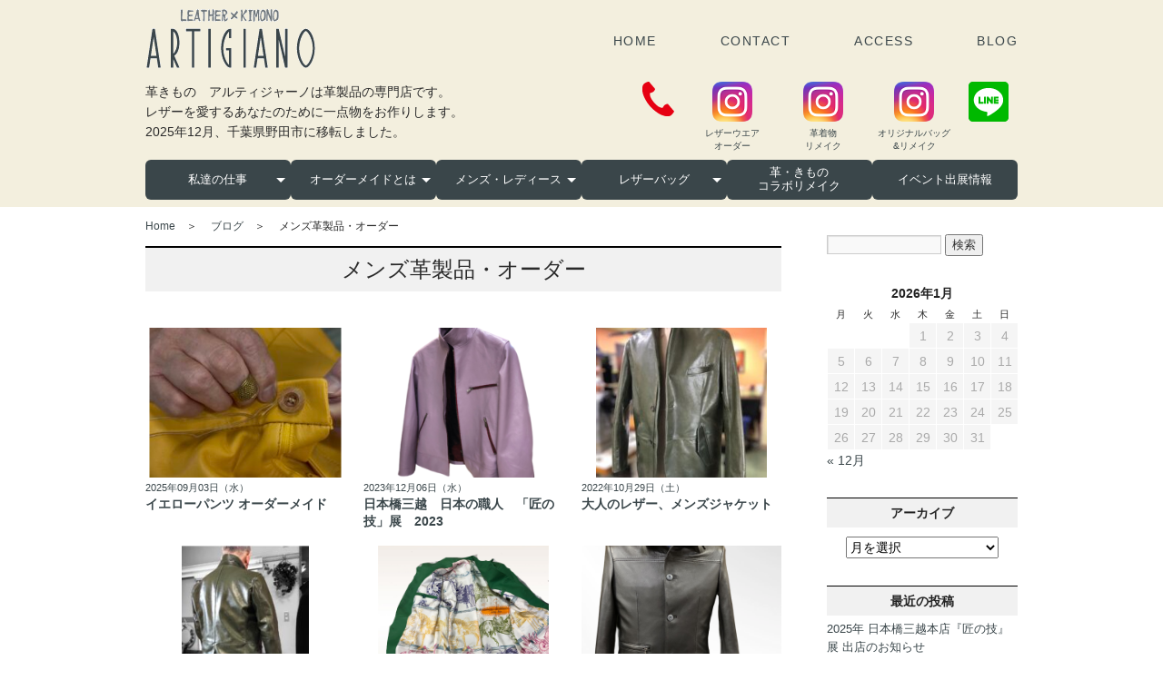

--- FILE ---
content_type: text/html; charset=UTF-8
request_url: https://kawa-artigiano.com/archives/category/mens-leather-order
body_size: 70055
content:
<!DOCTYPE html>
<html lang="ja">
<head>
  <meta charset="UTF-8" />
  <meta name="viewport" content="width=device-width,initial-scale=1.0,minimum-scale=1.0">
  
<!-- Google Tag Manager -->
<script>(function(w,d,s,l,i){w[l]=w[l]||[];w[l].push({'gtm.start':
new Date().getTime(),event:'gtm.js'});var f=d.getElementsByTagName(s)[0],
j=d.createElement(s),dl=l!='dataLayer'?'&l='+l:'';j.async=true;j.src=
'https://www.googletagmanager.com/gtm.js?id='+i+dl;f.parentNode.insertBefore(j,f);
})(window,document,'script','dataLayer','GTM-KQ2HGLR');</script>
<!-- End Google Tag Manager -->
  
  <title>メンズ革製品・オーダー  |  革ジャケットオーダー「アルティジャーノ」</title>
  <link rel="stylesheet" type="text/css" media="all" href="https://kawa-artigiano.com/wp/wp-content/themes/twentyten_custum2/style.css" />
<link href="https://use.fontawesome.com/releases/v5.6.1/css/all.css" rel="stylesheet">

<script src="https://kawa-artigiano.com/public/js/rollover.js"></script>
<script src="https://cdn.jsdelivr.net/npm/jquery@3/dist/jquery.min.js"></script>
	
  <link rel="pingback" href="https://kawa-artigiano.com/wp/xmlrpc.php" />
  <meta name='robots' content='max-image-preview:large' />
<link rel='dns-prefetch' href='//s.w.org' />
<link rel="alternate" type="application/rss+xml" title="革ジャケットオーダー「アルティジャーノ」 &raquo; フィード" href="https://kawa-artigiano.com/feed" />
<link rel="alternate" type="application/rss+xml" title="革ジャケットオーダー「アルティジャーノ」 &raquo; コメントフィード" href="https://kawa-artigiano.com/comments/feed" />
<link rel="alternate" type="application/rss+xml" title="革ジャケットオーダー「アルティジャーノ」 &raquo; メンズ革製品・オーダー カテゴリーのフィード" href="https://kawa-artigiano.com/archives/category/mens-leather-order/feed" />
<script type="text/javascript">
window._wpemojiSettings = {"baseUrl":"https:\/\/s.w.org\/images\/core\/emoji\/13.1.0\/72x72\/","ext":".png","svgUrl":"https:\/\/s.w.org\/images\/core\/emoji\/13.1.0\/svg\/","svgExt":".svg","source":{"concatemoji":"https:\/\/kawa-artigiano.com\/wp\/wp-includes\/js\/wp-emoji-release.min.js?ver=5.9.12"}};
/*! This file is auto-generated */
!function(e,a,t){var n,r,o,i=a.createElement("canvas"),p=i.getContext&&i.getContext("2d");function s(e,t){var a=String.fromCharCode;p.clearRect(0,0,i.width,i.height),p.fillText(a.apply(this,e),0,0);e=i.toDataURL();return p.clearRect(0,0,i.width,i.height),p.fillText(a.apply(this,t),0,0),e===i.toDataURL()}function c(e){var t=a.createElement("script");t.src=e,t.defer=t.type="text/javascript",a.getElementsByTagName("head")[0].appendChild(t)}for(o=Array("flag","emoji"),t.supports={everything:!0,everythingExceptFlag:!0},r=0;r<o.length;r++)t.supports[o[r]]=function(e){if(!p||!p.fillText)return!1;switch(p.textBaseline="top",p.font="600 32px Arial",e){case"flag":return s([127987,65039,8205,9895,65039],[127987,65039,8203,9895,65039])?!1:!s([55356,56826,55356,56819],[55356,56826,8203,55356,56819])&&!s([55356,57332,56128,56423,56128,56418,56128,56421,56128,56430,56128,56423,56128,56447],[55356,57332,8203,56128,56423,8203,56128,56418,8203,56128,56421,8203,56128,56430,8203,56128,56423,8203,56128,56447]);case"emoji":return!s([10084,65039,8205,55357,56613],[10084,65039,8203,55357,56613])}return!1}(o[r]),t.supports.everything=t.supports.everything&&t.supports[o[r]],"flag"!==o[r]&&(t.supports.everythingExceptFlag=t.supports.everythingExceptFlag&&t.supports[o[r]]);t.supports.everythingExceptFlag=t.supports.everythingExceptFlag&&!t.supports.flag,t.DOMReady=!1,t.readyCallback=function(){t.DOMReady=!0},t.supports.everything||(n=function(){t.readyCallback()},a.addEventListener?(a.addEventListener("DOMContentLoaded",n,!1),e.addEventListener("load",n,!1)):(e.attachEvent("onload",n),a.attachEvent("onreadystatechange",function(){"complete"===a.readyState&&t.readyCallback()})),(n=t.source||{}).concatemoji?c(n.concatemoji):n.wpemoji&&n.twemoji&&(c(n.twemoji),c(n.wpemoji)))}(window,document,window._wpemojiSettings);
</script>
<style type="text/css">
img.wp-smiley,
img.emoji {
	display: inline !important;
	border: none !important;
	box-shadow: none !important;
	height: 1em !important;
	width: 1em !important;
	margin: 0 0.07em !important;
	vertical-align: -0.1em !important;
	background: none !important;
	padding: 0 !important;
}
</style>
	<link rel='stylesheet' id='wp-block-library-css'  href='https://kawa-artigiano.com/wp/wp-includes/css/dist/block-library/style.min.css?ver=5.9.12' type='text/css' media='all' />
<style id='global-styles-inline-css' type='text/css'>
body{--wp--preset--color--black: #000000;--wp--preset--color--cyan-bluish-gray: #abb8c3;--wp--preset--color--white: #ffffff;--wp--preset--color--pale-pink: #f78da7;--wp--preset--color--vivid-red: #cf2e2e;--wp--preset--color--luminous-vivid-orange: #ff6900;--wp--preset--color--luminous-vivid-amber: #fcb900;--wp--preset--color--light-green-cyan: #7bdcb5;--wp--preset--color--vivid-green-cyan: #00d084;--wp--preset--color--pale-cyan-blue: #8ed1fc;--wp--preset--color--vivid-cyan-blue: #0693e3;--wp--preset--color--vivid-purple: #9b51e0;--wp--preset--gradient--vivid-cyan-blue-to-vivid-purple: linear-gradient(135deg,rgba(6,147,227,1) 0%,rgb(155,81,224) 100%);--wp--preset--gradient--light-green-cyan-to-vivid-green-cyan: linear-gradient(135deg,rgb(122,220,180) 0%,rgb(0,208,130) 100%);--wp--preset--gradient--luminous-vivid-amber-to-luminous-vivid-orange: linear-gradient(135deg,rgba(252,185,0,1) 0%,rgba(255,105,0,1) 100%);--wp--preset--gradient--luminous-vivid-orange-to-vivid-red: linear-gradient(135deg,rgba(255,105,0,1) 0%,rgb(207,46,46) 100%);--wp--preset--gradient--very-light-gray-to-cyan-bluish-gray: linear-gradient(135deg,rgb(238,238,238) 0%,rgb(169,184,195) 100%);--wp--preset--gradient--cool-to-warm-spectrum: linear-gradient(135deg,rgb(74,234,220) 0%,rgb(151,120,209) 20%,rgb(207,42,186) 40%,rgb(238,44,130) 60%,rgb(251,105,98) 80%,rgb(254,248,76) 100%);--wp--preset--gradient--blush-light-purple: linear-gradient(135deg,rgb(255,206,236) 0%,rgb(152,150,240) 100%);--wp--preset--gradient--blush-bordeaux: linear-gradient(135deg,rgb(254,205,165) 0%,rgb(254,45,45) 50%,rgb(107,0,62) 100%);--wp--preset--gradient--luminous-dusk: linear-gradient(135deg,rgb(255,203,112) 0%,rgb(199,81,192) 50%,rgb(65,88,208) 100%);--wp--preset--gradient--pale-ocean: linear-gradient(135deg,rgb(255,245,203) 0%,rgb(182,227,212) 50%,rgb(51,167,181) 100%);--wp--preset--gradient--electric-grass: linear-gradient(135deg,rgb(202,248,128) 0%,rgb(113,206,126) 100%);--wp--preset--gradient--midnight: linear-gradient(135deg,rgb(2,3,129) 0%,rgb(40,116,252) 100%);--wp--preset--duotone--dark-grayscale: url('#wp-duotone-dark-grayscale');--wp--preset--duotone--grayscale: url('#wp-duotone-grayscale');--wp--preset--duotone--purple-yellow: url('#wp-duotone-purple-yellow');--wp--preset--duotone--blue-red: url('#wp-duotone-blue-red');--wp--preset--duotone--midnight: url('#wp-duotone-midnight');--wp--preset--duotone--magenta-yellow: url('#wp-duotone-magenta-yellow');--wp--preset--duotone--purple-green: url('#wp-duotone-purple-green');--wp--preset--duotone--blue-orange: url('#wp-duotone-blue-orange');--wp--preset--font-size--small: 13px;--wp--preset--font-size--medium: 20px;--wp--preset--font-size--large: 36px;--wp--preset--font-size--x-large: 42px;}.has-black-color{color: var(--wp--preset--color--black) !important;}.has-cyan-bluish-gray-color{color: var(--wp--preset--color--cyan-bluish-gray) !important;}.has-white-color{color: var(--wp--preset--color--white) !important;}.has-pale-pink-color{color: var(--wp--preset--color--pale-pink) !important;}.has-vivid-red-color{color: var(--wp--preset--color--vivid-red) !important;}.has-luminous-vivid-orange-color{color: var(--wp--preset--color--luminous-vivid-orange) !important;}.has-luminous-vivid-amber-color{color: var(--wp--preset--color--luminous-vivid-amber) !important;}.has-light-green-cyan-color{color: var(--wp--preset--color--light-green-cyan) !important;}.has-vivid-green-cyan-color{color: var(--wp--preset--color--vivid-green-cyan) !important;}.has-pale-cyan-blue-color{color: var(--wp--preset--color--pale-cyan-blue) !important;}.has-vivid-cyan-blue-color{color: var(--wp--preset--color--vivid-cyan-blue) !important;}.has-vivid-purple-color{color: var(--wp--preset--color--vivid-purple) !important;}.has-black-background-color{background-color: var(--wp--preset--color--black) !important;}.has-cyan-bluish-gray-background-color{background-color: var(--wp--preset--color--cyan-bluish-gray) !important;}.has-white-background-color{background-color: var(--wp--preset--color--white) !important;}.has-pale-pink-background-color{background-color: var(--wp--preset--color--pale-pink) !important;}.has-vivid-red-background-color{background-color: var(--wp--preset--color--vivid-red) !important;}.has-luminous-vivid-orange-background-color{background-color: var(--wp--preset--color--luminous-vivid-orange) !important;}.has-luminous-vivid-amber-background-color{background-color: var(--wp--preset--color--luminous-vivid-amber) !important;}.has-light-green-cyan-background-color{background-color: var(--wp--preset--color--light-green-cyan) !important;}.has-vivid-green-cyan-background-color{background-color: var(--wp--preset--color--vivid-green-cyan) !important;}.has-pale-cyan-blue-background-color{background-color: var(--wp--preset--color--pale-cyan-blue) !important;}.has-vivid-cyan-blue-background-color{background-color: var(--wp--preset--color--vivid-cyan-blue) !important;}.has-vivid-purple-background-color{background-color: var(--wp--preset--color--vivid-purple) !important;}.has-black-border-color{border-color: var(--wp--preset--color--black) !important;}.has-cyan-bluish-gray-border-color{border-color: var(--wp--preset--color--cyan-bluish-gray) !important;}.has-white-border-color{border-color: var(--wp--preset--color--white) !important;}.has-pale-pink-border-color{border-color: var(--wp--preset--color--pale-pink) !important;}.has-vivid-red-border-color{border-color: var(--wp--preset--color--vivid-red) !important;}.has-luminous-vivid-orange-border-color{border-color: var(--wp--preset--color--luminous-vivid-orange) !important;}.has-luminous-vivid-amber-border-color{border-color: var(--wp--preset--color--luminous-vivid-amber) !important;}.has-light-green-cyan-border-color{border-color: var(--wp--preset--color--light-green-cyan) !important;}.has-vivid-green-cyan-border-color{border-color: var(--wp--preset--color--vivid-green-cyan) !important;}.has-pale-cyan-blue-border-color{border-color: var(--wp--preset--color--pale-cyan-blue) !important;}.has-vivid-cyan-blue-border-color{border-color: var(--wp--preset--color--vivid-cyan-blue) !important;}.has-vivid-purple-border-color{border-color: var(--wp--preset--color--vivid-purple) !important;}.has-vivid-cyan-blue-to-vivid-purple-gradient-background{background: var(--wp--preset--gradient--vivid-cyan-blue-to-vivid-purple) !important;}.has-light-green-cyan-to-vivid-green-cyan-gradient-background{background: var(--wp--preset--gradient--light-green-cyan-to-vivid-green-cyan) !important;}.has-luminous-vivid-amber-to-luminous-vivid-orange-gradient-background{background: var(--wp--preset--gradient--luminous-vivid-amber-to-luminous-vivid-orange) !important;}.has-luminous-vivid-orange-to-vivid-red-gradient-background{background: var(--wp--preset--gradient--luminous-vivid-orange-to-vivid-red) !important;}.has-very-light-gray-to-cyan-bluish-gray-gradient-background{background: var(--wp--preset--gradient--very-light-gray-to-cyan-bluish-gray) !important;}.has-cool-to-warm-spectrum-gradient-background{background: var(--wp--preset--gradient--cool-to-warm-spectrum) !important;}.has-blush-light-purple-gradient-background{background: var(--wp--preset--gradient--blush-light-purple) !important;}.has-blush-bordeaux-gradient-background{background: var(--wp--preset--gradient--blush-bordeaux) !important;}.has-luminous-dusk-gradient-background{background: var(--wp--preset--gradient--luminous-dusk) !important;}.has-pale-ocean-gradient-background{background: var(--wp--preset--gradient--pale-ocean) !important;}.has-electric-grass-gradient-background{background: var(--wp--preset--gradient--electric-grass) !important;}.has-midnight-gradient-background{background: var(--wp--preset--gradient--midnight) !important;}.has-small-font-size{font-size: var(--wp--preset--font-size--small) !important;}.has-medium-font-size{font-size: var(--wp--preset--font-size--medium) !important;}.has-large-font-size{font-size: var(--wp--preset--font-size--large) !important;}.has-x-large-font-size{font-size: var(--wp--preset--font-size--x-large) !important;}
</style>
<link rel='stylesheet' id='foobox-free-min-css'  href='https://kawa-artigiano.com/wp/wp-content/plugins/foobox-image-lightbox/free/css/foobox.free.min.css?ver=2.7.17' type='text/css' media='all' />
<link rel='stylesheet' id='foogallery-core-css'  href='https://kawa-artigiano.com/wp/wp-content/plugins/foogallery/extensions/default-templates/shared/css/foogallery.min.css?ver=2.1.34' type='text/css' media='all' />
<script type='text/javascript' src='https://kawa-artigiano.com/wp/wp-includes/js/jquery/jquery.min.js?ver=3.6.0' id='jquery-core-js'></script>
<script type='text/javascript' src='https://kawa-artigiano.com/wp/wp-includes/js/jquery/jquery-migrate.min.js?ver=3.3.2' id='jquery-migrate-js'></script>
<script type='text/javascript' src='https://kawa-artigiano.com/wp/wp-content/themes/twentyten_custum2/rollover.js?ver=5.9.12' id='custom-script-js'></script>
<script type='text/javascript' id='foobox-free-min-js-before'>
/* Run FooBox FREE (v2.7.17) */
var FOOBOX = window.FOOBOX = {
	ready: true,
	disableOthers: false,
	o: {wordpress: { enabled: true }, countMessage:'image %index of %total', excludes:'.fbx-link,.nofoobox,.nolightbox,a[href*="pinterest.com/pin/create/button/"]', affiliate : { enabled: false }},
	selectors: [
		".foogallery-container.foogallery-lightbox-foobox", ".foogallery-container.foogallery-lightbox-foobox-free", ".gallery", ".wp-block-gallery", ".wp-caption", ".wp-block-image", "a:has(img[class*=wp-image-])", ".post a:has(img[class*=wp-image-])", ".foobox"
	],
	pre: function( $ ){
		// Custom JavaScript (Pre)
		
	},
	post: function( $ ){
		// Custom JavaScript (Post)
		
		// Custom Captions Code
		
	},
	custom: function( $ ){
		// Custom Extra JS
		
	}
};
</script>
<script type='text/javascript' src='https://kawa-artigiano.com/wp/wp-content/plugins/foobox-image-lightbox/free/js/foobox.free.min.js?ver=2.7.17' id='foobox-free-min-js'></script>
<link rel="https://api.w.org/" href="https://kawa-artigiano.com/wp-json/" /><link rel="alternate" type="application/json" href="https://kawa-artigiano.com/wp-json/wp/v2/categories/14" /><link rel="EditURI" type="application/rsd+xml" title="RSD" href="https://kawa-artigiano.com/wp/xmlrpc.php?rsd" />
<link rel="wlwmanifest" type="application/wlwmanifest+xml" href="https://kawa-artigiano.com/wp/wp-includes/wlwmanifest.xml" /> 
<meta name="generator" content="WordPress 5.9.12" />

<!-- BEGIN: WP Social Bookmarking Light HEAD --><script>
    (function (d, s, id) {
        var js, fjs = d.getElementsByTagName(s)[0];
        if (d.getElementById(id)) return;
        js = d.createElement(s);
        js.id = id;
        js.src = "//connect.facebook.net/ja_JP/sdk.js#xfbml=1&version=v2.7";
        fjs.parentNode.insertBefore(js, fjs);
    }(document, 'script', 'facebook-jssdk'));
</script>
<style type="text/css">.wp_social_bookmarking_light{
    border: 0 !important;
    padding: 10px 0 20px 0 !important;
    margin: 0 !important;
}
.wp_social_bookmarking_light div{
    float: left !important;
    border: 0 !important;
    padding: 0 !important;
    margin: 0 5px 0px 0 !important;
    min-height: 30px !important;
    line-height: 18px !important;
    text-indent: 0 !important;
}
.wp_social_bookmarking_light img{
    border: 0 !important;
    padding: 0;
    margin: 0;
    vertical-align: top !important;
}
.wp_social_bookmarking_light_clear{
    clear: both !important;
}
#fb-root{
    display: none;
}
.wsbl_twitter{
    width: 70px;
}
.wsbl_facebook_like iframe{
    max-width: none !important;
}
.wsbl_pinterest a{
    border: 0px !important;
}
/*Pocketボタンの幅調整*/
.wsbl_pocket {
 width: 95px;
}
/*Google+ボタンの幅調整*/
.wsbl_google_plus_one {
 width: 58px;
}

</style>
<!-- END: WP Social Bookmarking Light HEAD -->
<script>
jQuery(function(){
        var device = navigator.userAgent;
        if((device.indexOf('iPhone') > 0 && device.indexOf('iPad') == -1) || device.indexOf('iPod') > 0 || device.indexOf('Android') > 0){
            jQuery(".sp_tel01").wrap('<a href="tel:0471998260"></a>');
        }
});
</script>  
<script>
  (function(i,s,o,g,r,a,m){i['GoogleAnalyticsObject']=r;i[r]=i[r]||function(){
  (i[r].q=i[r].q||[]).push(arguments)},i[r].l=1*new Date();a=s.createElement(o),
  m=s.getElementsByTagName(o)[0];a.async=1;a.src=g;m.parentNode.insertBefore(a,m)
  })(window,document,'script','https://www.google-analytics.com/analytics.js','ga');

  ga('create', 'UA-69388167-1', 'auto');
  ga('send', 'pageview');

</script>
</head>
<body class="archive category category-mens-leather-order category-14">

<!-- Google Tag Manager (noscript) -->
<noscript><iframe src="https://www.googletagmanager.com/ns.html?id=GTM-KQ2HGLR"
height="0" width="0" style="display:none;visibility:hidden"></iframe></noscript>
<!-- End Google Tag Manager (noscript) -->

  <div id="wrapper" class="hfeed">
    <!--<div id="header">
      <h1><a href="https://kawa-artigiano.com">革ジャケットオーダー「アルティジャーノ」</a></h1>
      <h2>山形県鶴岡市にある革製品の専門店「革職人 アルティジャーノ」</h2>
      <div class="menu"><ul>
<li ><a href="https://kawa-artigiano.com/">ホーム</a></li><li class="page_item page-item-3585"><a href="https://kawa-artigiano.com/contact">お問い合わせ</a></li>
<li class="page_item page-item-6 current_page_parent"><a href="https://kawa-artigiano.com/blog">ブログ</a></li>
</ul></div>
    </div>-->
	
	
<!-- .h_wrap -->
<div class="h_wrap">

	<!-- #header pc -->
	<div id="header" class="pc">
	  <div class="h_box1">
		<h1><a href="https://kawa-artigiano.com/"><img src="https://kawa-artigiano.com/public/img/header/logo2024.png" alt="ARTIGIANO アルティジャーノ"></a></h1>
		<ul class="h_nav">
			<li><a href="https://kawa-artigiano.com/">HOME</a></li>
			<li><a href="https://kawa-artigiano.com/contact/">CONTACT</a></li>
			<li><a href="https://kawa-artigiano.com/access/">ACCESS</a></li>
			<li><a href="https://kawa-artigiano.com/blog/">BLOG</a></li>
		</ul>
	  </div>
	  <div class="h_box2">
		<p>革きもの　アルティジャーノは革製品の専門店です。<br>
		レザーを愛するあなたのために一点物をお作りします。<br>
    2025年12月、千葉県野田市に移転しました。</p>
		<ul class="sns_list">
			<li><a href="#tel_link"><img src="https://kawa-artigiano.com/public/img/header/icon_tel.png" alt="TEL"></a></li>
			<li class="insta"><a href="https://www.instagram.com/artigiano_tsuruoka/" target="_blank"><img src="https://kawa-artigiano.com/public/img/header/icon_insta.png" alt="Instagram"><br><span class="t_10px">レザーウエア<br>オーダー</span></a></li>
			<li class="insta"><a href="https://www.instagram.com/kawa_kimono_collaboarti/" target="_blank"><img src="https://kawa-artigiano.com/public/img/header/icon_insta.png" alt="Instagram"><br><span class="t_10px">革着物<br>リメイク</span></a></li>
            <li class="insta"><a href="https://www.instagram.com/originalbag.remake_artigiano/" target="_blank"><img src="https://kawa-artigiano.com/public/img/header/icon_insta.png" alt="Instagram"><br><span class="t_10px">オリジナルバッグ<br>&amp;リメイク</span></a></li>
			<li><a href="https://lin.ee/nA15u0U" target="_blank"><img src="https://kawa-artigiano.com/public/img/header/icon_line.png" alt="LINE"></a></li>
		</ul>
	  </div>
	</div>
	<!-- /#header .pc -->
	
	<!-- #header .sp -->
	<div id="header" class="sp">
		<div class="h_box">
			<h1><a href="https://kawa-artigiano.com/"><img src="https://kawa-artigiano.com/public/img/header/logo2024.png" alt="ARTIGIANO アルティジャーノ"></a></h1>
			<ul class="h_menu">
				<!--<li><a href="tel:0471998260"><img src="https://kawa-artigiano.com/public/img/header/icon_tel.png" alt="TEL"></a></li>-->
                <li><a href="#tel_link"><img src="https://kawa-artigiano.com/public/img/header/icon_tel.png" alt="TEL"></a></li>
				<li class="sp_menu_wrap"></li>
			</ul>
		</div>
	</div>
	<div class="sp_menu sp">
	  <div class="menu-trigger" href="">
		<span></span>
		<span></span>
		<span></span>
	  </div>
	  <nav>
	  <ul class="sp_nav accordion">
		<li><a href="https://kawa-artigiano.com/">トップページ</a></li>
		<li>
			<div class="item">
			  <a class="accordion-control">私達の仕事 <i class="fa fa-plus"></i></a>
			  <ul class="accordion-panel">
				<li><a href="https://kawa-artigiano.com/concept/">大切にしていること</a></li>
                <li><a href="https://kawa-artigiano.com/order_movie/">革工房風景動画／YouTube</a></li>
                <li><a href="https://kawa-artigiano.com/remake_movie/">革リメイク動画／YouTube</a></li>
				<li><a href="https://kawa-artigiano.com/soudan/">私たちのリメイクへの思い</a></li>
			  </ul>
		  </div>
		</li>
		<li>
			<div class="item">
			  <a class="accordion-control">オーダーメイドについて <i class="fas fa-plus"></i></a>
			  <ul class="accordion-panel">
				<li><a href="https://kawa-artigiano.com/archives/category/order-made/">オーダーメイド実例</a></li>
				<li><a href="https://kawa-artigiano.com/flow/">オーダーメイドご注文の流れ</a></li>
				<li><a href="https://kawa-artigiano.com/archives/category/artigiano-kawa/">アルティジャーノの革について</a></li>
			  </ul>
		  </div>
		</li>
		<li>
			<div class="item">
			  <a class="accordion-control">メンズオーダーメイド <i class="fas fa-plus"></i></a>
			  <ul class="accordion-panel">
				<li><a href="https://kawa-artigiano.com/mens/">メンズ商品一覧</a></li>
				<li><a href="https://kawa-artigiano.com/order/mens01/">メンズベスト</a></li>
				<li><a href="https://kawa-artigiano.com/order/mens02/">メンズジャケット</a></li>
				<li><a href="https://kawa-artigiano.com/order/mens04/">メンズパンツ</a></li>
			  </ul>
		  </div>
		</li>
		<li>
			<div class="item">
			  <a class="accordion-control">レディーオーダーメイド <i class="fas fa-plus"></i></a>
			  <ul class="accordion-panel">
				<li><a href="https://kawa-artigiano.com/item_ladies/">レディース商品一覧</a></li>
				<li><a href="https://kawa-artigiano.com/order/ladies01/">レディースジャケット</a></li>
				<li><a href="https://kawa-artigiano.com/order/ladies02/">レディースベスト</a></li>
				<li><a href="https://kawa-artigiano.com/order/ladies03/">レディーススカート</a></li>
				<li><a href="https://kawa-artigiano.com/order/ladies04/">レディースパンツ</a></li>
			  </ul>
		  </div>
		</li>
		<!--<li><a href="https://kawa-artigiano.com/bag/">オリジナルバッグ</a></li>-->
        <li>
          <div class="item"><a class="accordion-control">レザーバッグ <i class="fas fa-plus"></i></a>
            <ul class="accordion-panel">
              <li><a href="https://kawa-artigiano.com/bag/">オリジナルバッグ</a></li>
              <li><a href="https://kawa-artigiano.com/archives/category/バッグ/新作バッグ">新作</a></li>
              <li><a href="https://kawa-artigiano.com/archives/category/バッグ/bag_remake">リメイク・修理</a></li>
            </ul>
          </div>
        </li>
        <li><a href="https://kawa-artigiano.com/reform/">リメイク・リフォーム・修理実例集</a></li>
		<li><a href="https://kawa-artigiano.com/archives/category/kimono_remake">革・きもの コラボリメイク</a></li>
        <li><a href="https://kawa-artigiano.com/event/">全国イベント出展情報</a></li>
        <li><a href="https://kawa-artigiano.com/order/">お支払い方法</a></li>
        <li><a href="https://kawa-artigiano.com/company/">会社概要</a></li>
        <li><a href="https://kawa-artigiano.com/blog/">News&amp;Blog</a></li>
        <li><a href="https://kawa-artigiano.com/access/">アクセス</a></li>
        <li><a href="https://kawa-artigiano.com/contact/">お問い合わせ</a></li>
        <li><a href="https://kawa-artigiano.com/law/">特定商取引法について</a></li>
        <li><a href="https://kawa-artigiano.com/policy/">プライバシーポリシー</a></li>
        <li><a href="https://kawa-artigiano.com/sitemap/">サイトマップ</a></li>
	</ul>
		<ul class="sns_list">
			<li><a href="https://www.instagram.com/artigiano_tsuruoka/" target="_blank"><img src="https://kawa-artigiano.com/public/img/header/icon_insta.png" alt="Instagram"><br><span class="t_10px">レザーウエア<br>オーダー</span></a></li>
			<li><a href="https://www.instagram.com/kawa_kimono_collaboarti/" target="_blank"><img src="https://kawa-artigiano.com/public/img/header/icon_insta.png" alt="Instagram"><br><span class="t_10px">革着物<br>リメイク</span></a></li>
            <li class="insta"><a href="https://www.instagram.com/originalbag.remake_artigiano/" target="_blank"><img src="https://kawa-artigiano.com/public/img/header/icon_insta.png" alt="Instagram"><br><span class="t_10px">オリジナルバッグ<br>&amp;リメイク</span></a></li>
			<li><a href="https://lin.ee/nA15u0U" target="_blank"><img src="https://kawa-artigiano.com/public/img/header/icon_line.png" alt="LINE"></a></li>
		</ul>
	  </nav>
	  <div class="overlay"></div>
	</div>
	<!-- /#header .sp -->
	
</div>
<!-- /.h_wrap -->

<!-- .nav_wrap -->
<div class="nav_wrap">
	<ul class="gnav">
		<li><a href="#" class="init-bottom">私達の仕事</a>
			<ul>
				<li class="menu__works"><a href="https://kawa-artigiano.com/concept/">大切にしていること</a></li>
				<li class="menu__works"><a href="https://kawa-artigiano.com/order_movie/">革工房風景動画／YouTube</a></li>
                <li class="menu__works"><a href="https://kawa-artigiano.com/remake_movie/">革リメイク動画／YouTube</a></li>
				<li class="menu__works"><a href="https://kawa-artigiano.com/soudan/">私たちのリメイクへの思い</a></li>
                <li class="menu__works"><a href="https://kawa-artigiano.com/reform/">リメイク・リフォーム実例集</a></li>
			</ul>
		</li>
		<li><a href="#" class="init-bottom">オーダーメイドとは</a>
			<ul>
				<li class="menu__order"><a href="https://kawa-artigiano.com/archives/category/order-made/">オーダーメイド実例</a></li>
				<li class="menu__order"><a href="https://kawa-artigiano.com/flow/">ご注文の流れ</a></li>
				<li class="menu__order"><a href="https://kawa-artigiano.com/archives/category/artigiano-kawa/">革の種類について</a></li>
			</ul>
		</li>
		<li><a href="#" class="init-bottom">メンズ・レディース</a>
			<ul>
				<li class="menu__mens_title"><a href="https://kawa-artigiano.com/mens/">メンズ商品一覧</a></li>
				<li class="menu__mens"><a href="https://kawa-artigiano.com/order/mens01/">メンズベスト</a></li>
				<li class="menu__mens"><a href="https://kawa-artigiano.com/order/mens02/">メンズジャケット</a></li>
				<li class="menu__mens"><a href="https://kawa-artigiano.com/order/mens04/">メンズパンツ</a></li>
				<li class="menu__ladys_title"><a href="https://kawa-artigiano.com/item_ladies/">レディース商品一覧</a></li>
				<li class="menu__ladys"><a href="https://kawa-artigiano.com/order/ladies01/">レディースジャケット</a></li>
				<li class="menu__ladys"><a href="https://kawa-artigiano.com/order/ladies02/">レディースベスト</a></li>
				<li class="menu__ladys"><a href="https://kawa-artigiano.com/order/ladies03/">レディーススカート</a></li>
				<li class="menu__ladys"><a href="https://kawa-artigiano.com/order/ladies04/">レディースパンツ</a></li>
			</ul>
		</li>
        <!--<li><a href="https://kawa-artigiano.com/bag/">オリジナルバッグ</a></li>-->
        <li><a href="https://kawa-artigiano.com/bag/" class="init-bottom">レザーバッグ</a>
            <ul>
              <li class="menu__order"><a href="https://kawa-artigiano.com/archives/category/バッグ/新作バッグ">新作</a></li>
              <li class="menu__order"><a href="https://kawa-artigiano.com/archives/category/バッグ/bag_remake">リメイク・修理</a></li>
            </ul>
        </li>
		<li><a href="https://kawa-artigiano.com/archives/category/kimono_remake" class="two_lines">革・きもの<br>コラボリメイク</a></li>
		<li><a href="https://kawa-artigiano.com/event/">イベント出展情報</a></li>
	</ul>
</div>
<!-- /.nav_wrap -->

    <div id="main">
<div id="content">

<ol class="topicPath">
	<li><a href="https://kawa-artigiano.com/">Home</a>＞</li>
	<li><a href="https://kawa-artigiano.com/blog">ブログ</a>＞</li>
	<li>メンズ革製品・オーダー</li>
</ol>

	<h1 class="h1_top">メンズ革製品・オーダー</h1>
	
	<p></p>

	<ul class="thumbnail">
	
		  <li>
		<a href="https://kawa-artigiano.com/archives/6742">
		  <div class="image">
			<img width="211" height="250" src="https://kawa-artigiano.com/wp/wp-content/uploads/2025/09/IMG_5989.jpeg" class="left wp-post-image" alt="" loading="lazy" srcset="https://kawa-artigiano.com/wp/wp-content/uploads/2025/09/IMG_5989.jpeg 1124w, https://kawa-artigiano.com/wp/wp-content/uploads/2025/09/IMG_5989-254x300.jpeg 254w, https://kawa-artigiano.com/wp/wp-content/uploads/2025/09/IMG_5989-866x1024.jpeg 866w, https://kawa-artigiano.com/wp/wp-content/uploads/2025/09/IMG_5989-768x908.jpeg 768w" sizes="(max-width: 211px) 100vw, 211px" />		  </div>
		  <p class="time">2025年09月03日（水）</p>
		  <p class="title">イエローパンツ オーダーメイド</p>
		</a> 
	  </li>
	 	  <li>
		<a href="https://kawa-artigiano.com/archives/6086">
		  <div class="image">
			<img width="188" height="250" src="https://kawa-artigiano.com/wp/wp-content/uploads/2023/12/PhotoRoom_20231127_154649.png" class="left wp-post-image" alt="" loading="lazy" srcset="https://kawa-artigiano.com/wp/wp-content/uploads/2023/12/PhotoRoom_20231127_154649.png 1800w, https://kawa-artigiano.com/wp/wp-content/uploads/2023/12/PhotoRoom_20231127_154649-225x300.png 225w, https://kawa-artigiano.com/wp/wp-content/uploads/2023/12/PhotoRoom_20231127_154649-768x1024.png 768w, https://kawa-artigiano.com/wp/wp-content/uploads/2023/12/PhotoRoom_20231127_154649-1152x1536.png 1152w, https://kawa-artigiano.com/wp/wp-content/uploads/2023/12/PhotoRoom_20231127_154649-1536x2048.png 1536w" sizes="(max-width: 188px) 100vw, 188px" />		  </div>
		  <p class="time">2023年12月06日（水）</p>
		  <p class="title">日本橋三越　日本の職人　「匠の技」展　2023</p>
		</a> 
	  </li>
	 	  <li>
		<a href="https://kawa-artigiano.com/archives/5700">
		  <div class="image">
			<img width="188" height="250" src="https://kawa-artigiano.com/wp/wp-content/uploads/2023/12/PhotoRoom_20231206_095348-scaled.jpeg" class="left wp-post-image" alt="" loading="lazy" srcset="https://kawa-artigiano.com/wp/wp-content/uploads/2023/12/PhotoRoom_20231206_095348-scaled.jpeg 1920w, https://kawa-artigiano.com/wp/wp-content/uploads/2023/12/PhotoRoom_20231206_095348-225x300.jpeg 225w, https://kawa-artigiano.com/wp/wp-content/uploads/2023/12/PhotoRoom_20231206_095348-768x1024.jpeg 768w, https://kawa-artigiano.com/wp/wp-content/uploads/2023/12/PhotoRoom_20231206_095348-1152x1536.jpeg 1152w, https://kawa-artigiano.com/wp/wp-content/uploads/2023/12/PhotoRoom_20231206_095348-1536x2048.jpeg 1536w" sizes="(max-width: 188px) 100vw, 188px" />		  </div>
		  <p class="time">2022年10月29日（土）</p>
		  <p class="title">大人のレザー、メンズジャケット</p>
		</a> 
	  </li>
	 	  <li>
		<a href="https://kawa-artigiano.com/archives/5512">
		  <div class="image">
			<img width="140" height="250" src="https://kawa-artigiano.com/wp/wp-content/uploads/2022/02/c8d0d46bd858f34345e230f69fdde827-1.jpg" class="left wp-post-image" alt="" loading="lazy" srcset="https://kawa-artigiano.com/wp/wp-content/uploads/2022/02/c8d0d46bd858f34345e230f69fdde827-1.jpg 1011w, https://kawa-artigiano.com/wp/wp-content/uploads/2022/02/c8d0d46bd858f34345e230f69fdde827-1-169x300.jpg 169w, https://kawa-artigiano.com/wp/wp-content/uploads/2022/02/c8d0d46bd858f34345e230f69fdde827-1-575x1024.jpg 575w, https://kawa-artigiano.com/wp/wp-content/uploads/2022/02/c8d0d46bd858f34345e230f69fdde827-1-768x1367.jpg 768w, https://kawa-artigiano.com/wp/wp-content/uploads/2022/02/c8d0d46bd858f34345e230f69fdde827-1-863x1536.jpg 863w" sizes="(max-width: 140px) 100vw, 140px" />		  </div>
		  <p class="time">2022年02月18日（金）</p>
		  <p class="title">さっぽろ東急百貨店「名人たちの仕事展」</p>
		</a> 
	  </li>
	 	  <li>
		<a href="https://kawa-artigiano.com/archives/5281">
		  <div class="image">
			<img width="188" height="250" src="https://kawa-artigiano.com/wp/wp-content/uploads/2021/02/587C8FE3-14BE-4A7D-9CE3-2246D0473112.png" class="left wp-post-image" alt="ラム革のジャケットにスカーフの裏地を" loading="lazy" srcset="https://kawa-artigiano.com/wp/wp-content/uploads/2021/02/587C8FE3-14BE-4A7D-9CE3-2246D0473112.png 1800w, https://kawa-artigiano.com/wp/wp-content/uploads/2021/02/587C8FE3-14BE-4A7D-9CE3-2246D0473112-225x300.png 225w, https://kawa-artigiano.com/wp/wp-content/uploads/2021/02/587C8FE3-14BE-4A7D-9CE3-2246D0473112-768x1024.png 768w, https://kawa-artigiano.com/wp/wp-content/uploads/2021/02/587C8FE3-14BE-4A7D-9CE3-2246D0473112-1152x1536.png 1152w, https://kawa-artigiano.com/wp/wp-content/uploads/2021/02/587C8FE3-14BE-4A7D-9CE3-2246D0473112-1536x2048.png 1536w" sizes="(max-width: 188px) 100vw, 188px" />		  </div>
		  <p class="time">2021年02月22日（月）</p>
		  <p class="title">オーダージャケット、裏地にスカーフ使用</p>
		</a> 
	  </li>
	 	  <li>
		<a href="https://kawa-artigiano.com/archives/5256">
		  <div class="image">
			<img width="250" height="250" src="https://kawa-artigiano.com/wp/wp-content/uploads/2021/02/4D087E5D-4193-430E-AF2C-81983C86B896-300x300.png" class="left wp-post-image" alt="" loading="lazy" srcset="https://kawa-artigiano.com/wp/wp-content/uploads/2021/02/4D087E5D-4193-430E-AF2C-81983C86B896-300x300.png 300w, https://kawa-artigiano.com/wp/wp-content/uploads/2021/02/4D087E5D-4193-430E-AF2C-81983C86B896-1024x1024.png 1024w, https://kawa-artigiano.com/wp/wp-content/uploads/2021/02/4D087E5D-4193-430E-AF2C-81983C86B896-768x768.png 768w, https://kawa-artigiano.com/wp/wp-content/uploads/2021/02/4D087E5D-4193-430E-AF2C-81983C86B896-1536x1536.png 1536w, https://kawa-artigiano.com/wp/wp-content/uploads/2021/02/4D087E5D-4193-430E-AF2C-81983C86B896-2048x2048.png 2048w" sizes="(max-width: 250px) 100vw, 250px" />		  </div>
		  <p class="time">2021年02月13日（土）</p>
		  <p class="title">メンズオーダージャケット</p>
		</a> 
	  </li>
	 	  <li>
		<a href="https://kawa-artigiano.com/archives/5078">
		  <div class="image">
			<img width="250" height="141" src="https://kawa-artigiano.com/wp/wp-content/uploads/2017/02/2778.jpg" class="left wp-post-image" alt="" loading="lazy" srcset="https://kawa-artigiano.com/wp/wp-content/uploads/2017/02/2778.jpg 1280w, https://kawa-artigiano.com/wp/wp-content/uploads/2017/02/2778-300x169.jpg 300w, https://kawa-artigiano.com/wp/wp-content/uploads/2017/02/2778-768x432.jpg 768w, https://kawa-artigiano.com/wp/wp-content/uploads/2017/02/2778-1024x576.jpg 1024w" sizes="(max-width: 250px) 100vw, 250px" />		  </div>
		  <p class="time">2020年05月03日（日）</p>
		  <p class="title">【選べる3種類のオーダーシステム】ラム革で仕立てるオーダー メイド</p>
		</a> 
	  </li>
	 	  <li>
		<a href="https://kawa-artigiano.com/archives/5045">
		  <div class="image">
			<img width="250" height="166" src="https://kawa-artigiano.com/wp/wp-content/uploads/2018/01/IMG_4409.jpg" class="left wp-post-image" alt="" loading="lazy" srcset="https://kawa-artigiano.com/wp/wp-content/uploads/2018/01/IMG_4409.jpg 640w, https://kawa-artigiano.com/wp/wp-content/uploads/2018/01/IMG_4409-300x200.jpg 300w" sizes="(max-width: 250px) 100vw, 250px" />		  </div>
		  <p class="time">2020年04月22日（水）</p>
		  <p class="title">【Zoomでオンラインビデオサポート】スタートしました</p>
		</a> 
	  </li>
	 	  <li>
		<a href="https://kawa-artigiano.com/archives/5026">
		  <div class="image">
			<img width="187" height="250" src="https://kawa-artigiano.com/wp/wp-content/uploads/2020/03/40520BA4-EC44-4941-A375-E1F4F78681BB.jpeg" class="left wp-post-image" alt="" loading="lazy" srcset="https://kawa-artigiano.com/wp/wp-content/uploads/2020/03/40520BA4-EC44-4941-A375-E1F4F78681BB.jpeg 1108w, https://kawa-artigiano.com/wp/wp-content/uploads/2020/03/40520BA4-EC44-4941-A375-E1F4F78681BB-225x300.jpeg 225w, https://kawa-artigiano.com/wp/wp-content/uploads/2020/03/40520BA4-EC44-4941-A375-E1F4F78681BB-768x1024.jpeg 768w" sizes="(max-width: 187px) 100vw, 187px" />		  </div>
		  <p class="time">2020年03月07日（土）</p>
		  <p class="title">藍染ラム革・オーダージャケット</p>
		</a> 
	  </li>
	 	  <li>
		<a href="https://kawa-artigiano.com/archives/5016">
		  <div class="image">
			<img width="188" height="250" src="https://kawa-artigiano.com/wp/wp-content/uploads/2020/03/D6FB9C00-EBB2-432D-9A32-1DE7E781EFD8-e1583110554597.jpeg" class="left wp-post-image" alt="" loading="lazy" srcset="https://kawa-artigiano.com/wp/wp-content/uploads/2020/03/D6FB9C00-EBB2-432D-9A32-1DE7E781EFD8-e1583110554597.jpeg 3024w, https://kawa-artigiano.com/wp/wp-content/uploads/2020/03/D6FB9C00-EBB2-432D-9A32-1DE7E781EFD8-e1583110554597-225x300.jpeg 225w, https://kawa-artigiano.com/wp/wp-content/uploads/2020/03/D6FB9C00-EBB2-432D-9A32-1DE7E781EFD8-e1583110554597-768x1024.jpeg 768w" sizes="(max-width: 188px) 100vw, 188px" />		  </div>
		  <p class="time">2020年03月02日（月）</p>
		  <p class="title">オーダーラム革ベスト</p>
		</a> 
	  </li>
	 	</ul>
	
	<div class="pagination">
		<span aria-current="page" class="page-numbers current">1</span>
<a class="page-numbers" href="https://kawa-artigiano.com/archives/category/mens-leather-order/page/2">2</a>
<a class="page-numbers" href="https://kawa-artigiano.com/archives/category/mens-leather-order/page/3">3</a>
<span class="page-numbers dots">&hellip;</span>
<a class="page-numbers" href="https://kawa-artigiano.com/archives/category/mens-leather-order/page/5">5</a>
<a class="next page-numbers" href="https://kawa-artigiano.com/archives/category/mens-leather-order/page/2">次へ &raquo;</a>	</div>
   
</div>

<div id="side">
  <ul>
  <li id="search-2" class="widget-container widget_search"><form role="search" method="get" id="searchform" class="searchform" action="https://kawa-artigiano.com/">
				<div>
					<label class="screen-reader-text" for="s">検索:</label>
					<input type="text" value="" name="s" id="s" />
					<input type="submit" id="searchsubmit" value="検索" />
				</div>
			</form></li><li id="calendar-2" class="widget-container widget_calendar"><div id="calendar_wrap" class="calendar_wrap"><table id="wp-calendar" class="wp-calendar-table">
	<caption>2026年1月</caption>
	<thead>
	<tr>
		<th scope="col" title="月曜日">月</th>
		<th scope="col" title="火曜日">火</th>
		<th scope="col" title="水曜日">水</th>
		<th scope="col" title="木曜日">木</th>
		<th scope="col" title="金曜日">金</th>
		<th scope="col" title="土曜日">土</th>
		<th scope="col" title="日曜日">日</th>
	</tr>
	</thead>
	<tbody>
	<tr>
		<td colspan="3" class="pad">&nbsp;</td><td>1</td><td>2</td><td>3</td><td>4</td>
	</tr>
	<tr>
		<td>5</td><td>6</td><td>7</td><td>8</td><td>9</td><td>10</td><td>11</td>
	</tr>
	<tr>
		<td>12</td><td>13</td><td>14</td><td>15</td><td>16</td><td>17</td><td>18</td>
	</tr>
	<tr>
		<td>19</td><td id="today">20</td><td>21</td><td>22</td><td>23</td><td>24</td><td>25</td>
	</tr>
	<tr>
		<td>26</td><td>27</td><td>28</td><td>29</td><td>30</td><td>31</td>
		<td class="pad" colspan="1">&nbsp;</td>
	</tr>
	</tbody>
	</table><nav aria-label="前と次の月" class="wp-calendar-nav">
		<span class="wp-calendar-nav-prev"><a href="https://kawa-artigiano.com/archives/date/2025/12">&laquo; 12月</a></span>
		<span class="pad">&nbsp;</span>
		<span class="wp-calendar-nav-next">&nbsp;</span>
	</nav></div></li><li id="archives-2" class="widget-container widget_archive"><h3 class="widget-title">アーカイブ</h3>		<label class="screen-reader-text" for="archives-dropdown-2">アーカイブ</label>
		<select id="archives-dropdown-2" name="archive-dropdown">
			
			<option value="">月を選択</option>
				<option value='https://kawa-artigiano.com/archives/date/2025/12'> 2025年12月 </option>
	<option value='https://kawa-artigiano.com/archives/date/2025/11'> 2025年11月 </option>
	<option value='https://kawa-artigiano.com/archives/date/2025/09'> 2025年9月 </option>
	<option value='https://kawa-artigiano.com/archives/date/2025/05'> 2025年5月 </option>
	<option value='https://kawa-artigiano.com/archives/date/2025/04'> 2025年4月 </option>
	<option value='https://kawa-artigiano.com/archives/date/2025/03'> 2025年3月 </option>
	<option value='https://kawa-artigiano.com/archives/date/2025/02'> 2025年2月 </option>
	<option value='https://kawa-artigiano.com/archives/date/2024/11'> 2024年11月 </option>
	<option value='https://kawa-artigiano.com/archives/date/2024/10'> 2024年10月 </option>
	<option value='https://kawa-artigiano.com/archives/date/2024/09'> 2024年9月 </option>
	<option value='https://kawa-artigiano.com/archives/date/2024/07'> 2024年7月 </option>
	<option value='https://kawa-artigiano.com/archives/date/2024/06'> 2024年6月 </option>
	<option value='https://kawa-artigiano.com/archives/date/2024/05'> 2024年5月 </option>
	<option value='https://kawa-artigiano.com/archives/date/2024/04'> 2024年4月 </option>
	<option value='https://kawa-artigiano.com/archives/date/2024/03'> 2024年3月 </option>
	<option value='https://kawa-artigiano.com/archives/date/2024/02'> 2024年2月 </option>
	<option value='https://kawa-artigiano.com/archives/date/2023/12'> 2023年12月 </option>
	<option value='https://kawa-artigiano.com/archives/date/2023/09'> 2023年9月 </option>
	<option value='https://kawa-artigiano.com/archives/date/2023/02'> 2023年2月 </option>
	<option value='https://kawa-artigiano.com/archives/date/2022/12'> 2022年12月 </option>
	<option value='https://kawa-artigiano.com/archives/date/2022/10'> 2022年10月 </option>
	<option value='https://kawa-artigiano.com/archives/date/2022/04'> 2022年4月 </option>
	<option value='https://kawa-artigiano.com/archives/date/2022/03'> 2022年3月 </option>
	<option value='https://kawa-artigiano.com/archives/date/2022/02'> 2022年2月 </option>
	<option value='https://kawa-artigiano.com/archives/date/2021/11'> 2021年11月 </option>
	<option value='https://kawa-artigiano.com/archives/date/2021/10'> 2021年10月 </option>
	<option value='https://kawa-artigiano.com/archives/date/2021/06'> 2021年6月 </option>
	<option value='https://kawa-artigiano.com/archives/date/2021/02'> 2021年2月 </option>
	<option value='https://kawa-artigiano.com/archives/date/2020/11'> 2020年11月 </option>
	<option value='https://kawa-artigiano.com/archives/date/2020/09'> 2020年9月 </option>
	<option value='https://kawa-artigiano.com/archives/date/2020/05'> 2020年5月 </option>
	<option value='https://kawa-artigiano.com/archives/date/2020/04'> 2020年4月 </option>
	<option value='https://kawa-artigiano.com/archives/date/2020/03'> 2020年3月 </option>
	<option value='https://kawa-artigiano.com/archives/date/2020/02'> 2020年2月 </option>
	<option value='https://kawa-artigiano.com/archives/date/2019/12'> 2019年12月 </option>
	<option value='https://kawa-artigiano.com/archives/date/2019/11'> 2019年11月 </option>
	<option value='https://kawa-artigiano.com/archives/date/2019/10'> 2019年10月 </option>
	<option value='https://kawa-artigiano.com/archives/date/2019/07'> 2019年7月 </option>
	<option value='https://kawa-artigiano.com/archives/date/2019/04'> 2019年4月 </option>
	<option value='https://kawa-artigiano.com/archives/date/2019/03'> 2019年3月 </option>
	<option value='https://kawa-artigiano.com/archives/date/2019/02'> 2019年2月 </option>
	<option value='https://kawa-artigiano.com/archives/date/2019/01'> 2019年1月 </option>
	<option value='https://kawa-artigiano.com/archives/date/2018/12'> 2018年12月 </option>
	<option value='https://kawa-artigiano.com/archives/date/2018/11'> 2018年11月 </option>
	<option value='https://kawa-artigiano.com/archives/date/2018/10'> 2018年10月 </option>
	<option value='https://kawa-artigiano.com/archives/date/2018/09'> 2018年9月 </option>
	<option value='https://kawa-artigiano.com/archives/date/2018/08'> 2018年8月 </option>
	<option value='https://kawa-artigiano.com/archives/date/2018/07'> 2018年7月 </option>
	<option value='https://kawa-artigiano.com/archives/date/2018/06'> 2018年6月 </option>
	<option value='https://kawa-artigiano.com/archives/date/2018/05'> 2018年5月 </option>
	<option value='https://kawa-artigiano.com/archives/date/2018/04'> 2018年4月 </option>
	<option value='https://kawa-artigiano.com/archives/date/2018/03'> 2018年3月 </option>
	<option value='https://kawa-artigiano.com/archives/date/2018/02'> 2018年2月 </option>
	<option value='https://kawa-artigiano.com/archives/date/2018/01'> 2018年1月 </option>
	<option value='https://kawa-artigiano.com/archives/date/2017/12'> 2017年12月 </option>
	<option value='https://kawa-artigiano.com/archives/date/2017/11'> 2017年11月 </option>
	<option value='https://kawa-artigiano.com/archives/date/2017/10'> 2017年10月 </option>
	<option value='https://kawa-artigiano.com/archives/date/2017/09'> 2017年9月 </option>
	<option value='https://kawa-artigiano.com/archives/date/2017/08'> 2017年8月 </option>
	<option value='https://kawa-artigiano.com/archives/date/2017/07'> 2017年7月 </option>
	<option value='https://kawa-artigiano.com/archives/date/2017/06'> 2017年6月 </option>
	<option value='https://kawa-artigiano.com/archives/date/2017/05'> 2017年5月 </option>
	<option value='https://kawa-artigiano.com/archives/date/2017/04'> 2017年4月 </option>
	<option value='https://kawa-artigiano.com/archives/date/2017/03'> 2017年3月 </option>
	<option value='https://kawa-artigiano.com/archives/date/2017/02'> 2017年2月 </option>
	<option value='https://kawa-artigiano.com/archives/date/2017/01'> 2017年1月 </option>
	<option value='https://kawa-artigiano.com/archives/date/2016/12'> 2016年12月 </option>
	<option value='https://kawa-artigiano.com/archives/date/2016/11'> 2016年11月 </option>
	<option value='https://kawa-artigiano.com/archives/date/2016/10'> 2016年10月 </option>
	<option value='https://kawa-artigiano.com/archives/date/2016/09'> 2016年9月 </option>
	<option value='https://kawa-artigiano.com/archives/date/2016/07'> 2016年7月 </option>
	<option value='https://kawa-artigiano.com/archives/date/2016/06'> 2016年6月 </option>
	<option value='https://kawa-artigiano.com/archives/date/2016/03'> 2016年3月 </option>
	<option value='https://kawa-artigiano.com/archives/date/2016/02'> 2016年2月 </option>
	<option value='https://kawa-artigiano.com/archives/date/2016/01'> 2016年1月 </option>
	<option value='https://kawa-artigiano.com/archives/date/2015/12'> 2015年12月 </option>
	<option value='https://kawa-artigiano.com/archives/date/2015/11'> 2015年11月 </option>
	<option value='https://kawa-artigiano.com/archives/date/2015/10'> 2015年10月 </option>
	<option value='https://kawa-artigiano.com/archives/date/2015/09'> 2015年9月 </option>
	<option value='https://kawa-artigiano.com/archives/date/2015/08'> 2015年8月 </option>
	<option value='https://kawa-artigiano.com/archives/date/2015/07'> 2015年7月 </option>
	<option value='https://kawa-artigiano.com/archives/date/2015/06'> 2015年6月 </option>
	<option value='https://kawa-artigiano.com/archives/date/2014/09'> 2014年9月 </option>
	<option value='https://kawa-artigiano.com/archives/date/2014/07'> 2014年7月 </option>
	<option value='https://kawa-artigiano.com/archives/date/2014/06'> 2014年6月 </option>
	<option value='https://kawa-artigiano.com/archives/date/2014/04'> 2014年4月 </option>
	<option value='https://kawa-artigiano.com/archives/date/2014/03'> 2014年3月 </option>
	<option value='https://kawa-artigiano.com/archives/date/2014/02'> 2014年2月 </option>
	<option value='https://kawa-artigiano.com/archives/date/2014/01'> 2014年1月 </option>
	<option value='https://kawa-artigiano.com/archives/date/2013/12'> 2013年12月 </option>
	<option value='https://kawa-artigiano.com/archives/date/2013/11'> 2013年11月 </option>
	<option value='https://kawa-artigiano.com/archives/date/2013/10'> 2013年10月 </option>
	<option value='https://kawa-artigiano.com/archives/date/2013/09'> 2013年9月 </option>
	<option value='https://kawa-artigiano.com/archives/date/2013/08'> 2013年8月 </option>
	<option value='https://kawa-artigiano.com/archives/date/2013/07'> 2013年7月 </option>
	<option value='https://kawa-artigiano.com/archives/date/2013/06'> 2013年6月 </option>
	<option value='https://kawa-artigiano.com/archives/date/2013/05'> 2013年5月 </option>
	<option value='https://kawa-artigiano.com/archives/date/2013/04'> 2013年4月 </option>
	<option value='https://kawa-artigiano.com/archives/date/2013/03'> 2013年3月 </option>
	<option value='https://kawa-artigiano.com/archives/date/2013/02'> 2013年2月 </option>
	<option value='https://kawa-artigiano.com/archives/date/2013/01'> 2013年1月 </option>
	<option value='https://kawa-artigiano.com/archives/date/2012/12'> 2012年12月 </option>
	<option value='https://kawa-artigiano.com/archives/date/2012/11'> 2012年11月 </option>
	<option value='https://kawa-artigiano.com/archives/date/2012/10'> 2012年10月 </option>
	<option value='https://kawa-artigiano.com/archives/date/2012/09'> 2012年9月 </option>
	<option value='https://kawa-artigiano.com/archives/date/2012/08'> 2012年8月 </option>
	<option value='https://kawa-artigiano.com/archives/date/2012/06'> 2012年6月 </option>
	<option value='https://kawa-artigiano.com/archives/date/2012/05'> 2012年5月 </option>
	<option value='https://kawa-artigiano.com/archives/date/2012/04'> 2012年4月 </option>
	<option value='https://kawa-artigiano.com/archives/date/2012/03'> 2012年3月 </option>
	<option value='https://kawa-artigiano.com/archives/date/2012/02'> 2012年2月 </option>
	<option value='https://kawa-artigiano.com/archives/date/2012/01'> 2012年1月 </option>
	<option value='https://kawa-artigiano.com/archives/date/2011/12'> 2011年12月 </option>
	<option value='https://kawa-artigiano.com/archives/date/2011/11'> 2011年11月 </option>
	<option value='https://kawa-artigiano.com/archives/date/2011/10'> 2011年10月 </option>
	<option value='https://kawa-artigiano.com/archives/date/2011/09'> 2011年9月 </option>
	<option value='https://kawa-artigiano.com/archives/date/2011/08'> 2011年8月 </option>
	<option value='https://kawa-artigiano.com/archives/date/2011/07'> 2011年7月 </option>
	<option value='https://kawa-artigiano.com/archives/date/2011/06'> 2011年6月 </option>
	<option value='https://kawa-artigiano.com/archives/date/2011/05'> 2011年5月 </option>
	<option value='https://kawa-artigiano.com/archives/date/2011/04'> 2011年4月 </option>
	<option value='https://kawa-artigiano.com/archives/date/2011/03'> 2011年3月 </option>
	<option value='https://kawa-artigiano.com/archives/date/2011/02'> 2011年2月 </option>
	<option value='https://kawa-artigiano.com/archives/date/2011/01'> 2011年1月 </option>
	<option value='https://kawa-artigiano.com/archives/date/2010/12'> 2010年12月 </option>
	<option value='https://kawa-artigiano.com/archives/date/2010/11'> 2010年11月 </option>
	<option value='https://kawa-artigiano.com/archives/date/2010/10'> 2010年10月 </option>
	<option value='https://kawa-artigiano.com/archives/date/2010/09'> 2010年9月 </option>
	<option value='https://kawa-artigiano.com/archives/date/2010/08'> 2010年8月 </option>
	<option value='https://kawa-artigiano.com/archives/date/2010/07'> 2010年7月 </option>
	<option value='https://kawa-artigiano.com/archives/date/2010/06'> 2010年6月 </option>
	<option value='https://kawa-artigiano.com/archives/date/2010/05'> 2010年5月 </option>
	<option value='https://kawa-artigiano.com/archives/date/2010/04'> 2010年4月 </option>
	<option value='https://kawa-artigiano.com/archives/date/2010/03'> 2010年3月 </option>
	<option value='https://kawa-artigiano.com/archives/date/2010/02'> 2010年2月 </option>
	<option value='https://kawa-artigiano.com/archives/date/2010/01'> 2010年1月 </option>
	<option value='https://kawa-artigiano.com/archives/date/2009/12'> 2009年12月 </option>
	<option value='https://kawa-artigiano.com/archives/date/2009/11'> 2009年11月 </option>
	<option value='https://kawa-artigiano.com/archives/date/2009/10'> 2009年10月 </option>

		</select>

<script type="text/javascript">
/* <![CDATA[ */
(function() {
	var dropdown = document.getElementById( "archives-dropdown-2" );
	function onSelectChange() {
		if ( dropdown.options[ dropdown.selectedIndex ].value !== '' ) {
			document.location.href = this.options[ this.selectedIndex ].value;
		}
	}
	dropdown.onchange = onSelectChange;
})();
/* ]]> */
</script>
			</li>
		<li id="recent-posts-2" class="widget-container widget_recent_entries">
		<h3 class="widget-title">最近の投稿</h3>
		<ul>
											<li>
					<a href="https://kawa-artigiano.com/archives/6825">2025年 日本橋三越本店『匠の技』展 出店のお知らせ</a>
									</li>
											<li>
					<a href="https://kawa-artigiano.com/archives/6808">移転のお知らせ</a>
									</li>
											<li>
					<a href="https://kawa-artigiano.com/archives/6766">ポップアップin銀座　</a>
									</li>
											<li>
					<a href="https://kawa-artigiano.com/archives/6742">イエローパンツ オーダーメイド</a>
									</li>
											<li>
					<a href="https://kawa-artigiano.com/archives/6677">〜とっておきの山形展〜　出展します!</a>
									</li>
					</ul>

		</li><li id="categories-2" class="widget-container widget_categories"><h3 class="widget-title">カテゴリー</h3>
			<ul>
					<li class="cat-item cat-item-67"><a href="https://kawa-artigiano.com/archives/category/%e3%83%90%e3%83%83%e3%82%b0/%e3%82%aa%e3%83%bc%e3%83%80%e3%83%bc%e3%83%90%e3%83%83%e3%82%af">オーダーバック</a>
</li>
	<li class="cat-item cat-item-66"><a href="https://kawa-artigiano.com/archives/category/%e3%83%90%e3%83%83%e3%82%b0/%e6%96%b0%e4%bd%9c%e3%83%90%e3%83%83%e3%82%b0">新作バッグ</a>
</li>
	<li class="cat-item cat-item-58"><a href="https://kawa-artigiano.com/archives/category/%e3%83%90%e3%83%83%e3%82%b0/bag_remake">バッグリメイク</a>
</li>
	<li class="cat-item cat-item-65"><a href="https://kawa-artigiano.com/archives/category/%e3%83%90%e3%83%83%e3%82%b0">バッグ</a>
</li>
	<li class="cat-item cat-item-63"><a href="https://kawa-artigiano.com/archives/category/kimono_remake/kawa_kimono_remake">『革』と『着物』リメイク</a>
</li>
	<li class="cat-item cat-item-59"><a href="https://kawa-artigiano.com/archives/category/%e3%83%90%e3%83%83%e3%82%b0/bag_repair">バッグの修理</a>
</li>
	<li class="cat-item cat-item-60"><a href="https://kawa-artigiano.com/archives/category/kimono_remake">着物リメイク</a>
</li>
	<li class="cat-item cat-item-46"><a href="https://kawa-artigiano.com/archives/category/evevt">イベント</a>
</li>
	<li class="cat-item cat-item-64"><a href="https://kawa-artigiano.com/archives/category/evevt/%e3%83%9d%e3%83%83%e3%83%97%e3%82%a2%e3%83%83%e3%83%97">ポップアップ</a>
</li>
	<li class="cat-item cat-item-53"><a href="https://kawa-artigiano.com/archives/category/evevt/department">百貨店催事</a>
</li>
	<li class="cat-item cat-item-50"><a href="https://kawa-artigiano.com/archives/category/mens-leather-order/goods-mens">メンズ商品</a>
</li>
	<li class="cat-item cat-item-47"><a href="https://kawa-artigiano.com/archives/category/evevt/s-mall">エスモール</a>
</li>
	<li class="cat-item cat-item-45"><a href="https://kawa-artigiano.com/archives/category/goods">商品</a>
</li>
	<li class="cat-item cat-item-52"><a href="https://kawa-artigiano.com/archives/category/goods/goods-mens-goods">メンズ商品</a>
</li>
	<li class="cat-item cat-item-44"><a href="https://kawa-artigiano.com/archives/category/goods/goods-ladies">レデイース商品</a>
</li>
	<li class="cat-item cat-item-43"><a href="https://kawa-artigiano.com/archives/category/artigiano-kawa">アルティジャーノの革</a>
</li>
	<li class="cat-item cat-item-42"><a href="https://kawa-artigiano.com/archives/category/remake2">リメイク</a>
</li>
	<li class="cat-item cat-item-39"><a href="https://kawa-artigiano.com/archives/category/remake">リフォーム・修理実例</a>
</li>
	<li class="cat-item cat-item-38"><a href="https://kawa-artigiano.com/archives/category/order-made">オーダーメイド実例</a>
</li>
	<li class="cat-item cat-item-37"><a href="https://kawa-artigiano.com/archives/category/%e9%9d%a9%e3%83%91%e3%83%b3">革パン</a>
</li>
	<li class="cat-item cat-item-36"><a href="https://kawa-artigiano.com/archives/category/%e3%83%a1%e3%83%b3%e3%82%ba%e3%82%b8%e3%83%a3%e3%82%b1%e3%83%83%e3%83%88">メンズジャケット</a>
</li>
	<li class="cat-item cat-item-35"><a href="https://kawa-artigiano.com/archives/category/%e3%83%aa%e3%83%95%e3%82%a9%e3%83%bc%e3%83%a0">リフォーム</a>
</li>
	<li class="cat-item cat-item-34"><a href="https://kawa-artigiano.com/archives/category/%e3%83%9d%e3%82%b7%e3%82%a7%e3%83%83%e3%83%88">ポシェット</a>
</li>
	<li class="cat-item cat-item-32"><a href="https://kawa-artigiano.com/archives/category/%e3%83%ac%e3%83%87%e3%82%a3%e3%83%bc%e3%82%b9%e3%83%99%e3%82%b9%e3%83%88">レディースベスト</a>
</li>
	<li class="cat-item cat-item-31"><a href="https://kawa-artigiano.com/archives/category/%e6%96%b0%e4%bd%9c">新作</a>
</li>
	<li class="cat-item cat-item-29"><a href="https://kawa-artigiano.com/archives/category/%e3%81%8a%e5%95%8f%e3%81%84%e5%90%88%e3%82%8f%e3%81%9b">お問い合わせ</a>
</li>
	<li class="cat-item cat-item-28"><a href="https://kawa-artigiano.com/archives/category/%e7%9a%ae">皮</a>
</li>
	<li class="cat-item cat-item-26"><a href="https://kawa-artigiano.com/archives/category/%e9%9d%a9%e5%b0%8f%e7%89%a9">革小物</a>
</li>
	<li class="cat-item cat-item-25"><a href="https://kawa-artigiano.com/archives/category/%e9%9d%a9%e8%a3%bd%e5%93%81%e3%81%8a%e6%89%8b%e5%85%a5%e3%82%8c">革製品お手入れ</a>
</li>
	<li class="cat-item cat-item-24"><a href="https://kawa-artigiano.com/archives/category/%e9%87%8e%e6%9d%91%e5%ad%9d%e4%b9%8b">野村孝之</a>
</li>
	<li class="cat-item cat-item-23"><a href="https://kawa-artigiano.com/archives/category/%e9%9d%a9%e8%b2%a1%e5%b8%83">革財布</a>
</li>
	<li class="cat-item cat-item-22"><a href="https://kawa-artigiano.com/archives/category/%e9%87%8e%e6%9d%91%e5%b0%86%e5%a4%aa">野村将太</a>
</li>
	<li class="cat-item cat-item-21"><a href="https://kawa-artigiano.com/archives/category/%e9%87%8e%e6%9d%91%e5%ae%8f%e5%ad%90">野村宏子</a>
</li>
	<li class="cat-item cat-item-4"><a href="https://kawa-artigiano.com/archives/category/works">アルティジャーノの仕事</a>
</li>
	<li class="cat-item cat-item-6"><a href="https://kawa-artigiano.com/archives/category/exhibit">アルティジャーノ出展の様子</a>
</li>
	<li class="cat-item cat-item-13"><a href="https://kawa-artigiano.com/archives/category/customers-voice" title="全国のお客様からいただいた嬉しいお便りなど、お客様の声をご紹介します。">お客様の声</a>
</li>
	<li class="cat-item cat-item-9"><a href="https://kawa-artigiano.com/archives/category/events">催事のご案内</a>
</li>
	<li class="cat-item cat-item-8"><a href="https://kawa-artigiano.com/archives/category/from-the-manager-to-the-customer">店長からお客様へ</a>
</li>
	<li class="cat-item cat-item-7"><a href="https://kawa-artigiano.com/archives/category/the-leather-craftsman">革職人の今日の出来事</a>
</li>
	<li class="cat-item cat-item-11"><a href="https://kawa-artigiano.com/archives/category/family">家族のこと、自分のこと</a>
</li>
	<li class="cat-item cat-item-10"><a href="https://kawa-artigiano.com/archives/category/campaign">キャンペーン</a>
</li>
	<li class="cat-item cat-item-15"><a href="https://kawa-artigiano.com/archives/category/leather-best-new">革ベスト新作</a>
</li>
	<li class="cat-item cat-item-14 current-cat"><a aria-current="page" href="https://kawa-artigiano.com/archives/category/mens-leather-order">メンズ革製品・オーダー</a>
</li>
	<li class="cat-item cat-item-12"><a href="https://kawa-artigiano.com/archives/category/ladies-leather-order">レディース革製品・オーダー</a>
</li>
	<li class="cat-item cat-item-3"><a href="https://kawa-artigiano.com/archives/category/leather-jacket-repair">革ジャケット修理</a>
</li>
	<li class="cat-item cat-item-5"><a href="https://kawa-artigiano.com/archives/category/leather-pants-skirt-repair">革パンツ・スカート修理</a>
</li>
	<li class="cat-item cat-item-1"><a href="https://kawa-artigiano.com/archives/category/uncategorized">未分類</a>
</li>
			</ul>

			</li></ul></div>

    </div><!-- #main -->

<!-- #footer -->
<div id="footer">
	
	<div class="f_box contact_box" id="tel_link">
		<h3 class="title_contact">お問い合わせ</h3>
		<p class="t_center">革きもの　アルティジャーノへの<br class="sp">お問い合わせ・ご相談はこちらまで</p>
		<div class="pc">
			<dl class="contact_flex">
				<dt class="c_name"><span>ARTIGIANO</span><br>革製品オーダーメイド<br>リメイク・リフォーム</dt>
				<dd class="c_tel">04-7199-8260</dd>
				<dt class="c_btn c_line"><a href="https://lin.ee/nA15u0U" target="_blank">LINE</a></dt>
				<dd class="c_text">友だち追加で1対1のトークによるお問合せができます</dd>
			</dl>
			<dl class="contact_flex">
				<dt class="c_name"><span>ARTIGIANO</span><br>野村 孝之（携帯直通）</dt>
				<dd class="c_tel">090-9032-1999</dd>
				<dt class="c_btn c_mail"><a href="https://kawa-artigiano.com/contact/"><img src="https://kawa-artigiano.com/public/img/footer/icon_mail.png" alt="メール"></a></dt>
				<dd class="c_text">メールでのお問い合わせ</dd>
			</dl>
		</div>
		<div class="sp">
			<dl class="f_box_tel"><a href="tel:0471998260">
				<dt class="c_name"><span>ARTIGIANO</span><br>革製品オーダーメイド<br>リメイク・リフォーム</dt>
				<dd class="c_tel">04-7199-8260</dd></a>
			</dl>
			<dl class="f_box_tel"><a href="tel:09090321999">
				<dt class="c_name"><span>ARTIGIANO</span><br>野村 孝之（携帯直通）</dt>
				<dd class="c_tel">090-9032-1999</dd></a>
			</dl>
			<div>
				<p>友だち追加で1対1のトーク<br>によるお問合せができます</p>
				<div class="c_btn c_line"><a href="https://lin.ee/nA15u0U" target="_blank">LINE</a></div>
			</div>
			<div>
				<p>メールでのお問い合わせ</p>
				<div class="c_btn c_mail"><a href="https://kawa-artigiano.com/contact/"><img src="https://kawa-artigiano.com/public/img/footer/icon_mail.png" alt="メール"></a></div>
			</div>
		</div>
	</div>
	
	<div class="f_box f_nav_box">
		<div class="f_logo_box">
			<h1 class="sp"><a href="https://kawa-artigiano.com/"><img src="https://kawa-artigiano.com/public/img/header/logo2024.png" alt="ARTIGIANO アルティジャーノ"></a></h1>
			<h1 class="pc"><a href="https://kawa-artigiano.com/"><img src="https://kawa-artigiano.com/public/img/footer/f_logo.png" alt="ARTIGIANO アルティジャーノ"></a></h1>
			<p>革きもの　アルティジャーノ<br>
			〒278-0012 千葉県野田市瀬戸179-4<br>
			Tel：<a href="tel:0471998260">04-7199-8260</a>（担当／野村宏子）<br>
			Handy：<a href="tel:09090321999">090-9032-1999</a>（野村 孝之）</p>
		</div>
		<div class="f_nav_list">
			<ul>
				<li>私達の仕事
				  <ul>
                      <li>・<a href="https://kawa-artigiano.com/concept/">大切にしていること</a></li>
                      <li>・<a href="https://kawa-artigiano.com/order_movie/">革工房風景動画／YouTube</a></li>
                      <li>・<a href="https://kawa-artigiano.com/remake_movie/">革リメイク動画／YouTube</a></li>
                      <li>・<a href="https://kawa-artigiano.com/soudan/">私たちのリメイクへの思い</a></li>
                      <li>・<a href="https://kawa-artigiano.com/reform/">リメイク・リフォーム実例集</a></li>
				  </ul>
				</li>
				<li><a href="https://kawa-artigiano.com/archives/5078">3種類のオーダーシステム</a></li>
				<li><a href="https://kawa-artigiano.com/archives/5045">ZOOMでレザーウエアオーダー</a></li>
				<li>オーダーメイドについて
				  <ul>
						<li>・<a href="https://kawa-artigiano.com/archives/category/order-made/">オーダーメイド実例</a></li>
						<li>・<a href="https://kawa-artigiano.com/flow/">オーダーメイドご注文の流れ</a></li>
						<li>・<a href="https://kawa-artigiano.com/archives/category/artigiano-kawa/">革の種類について</a></li>
				  </ul>
				</li>
			</ul>
		</div>
		<div class="f_nav_list">
			<ul>
				<li>メンズオーダーメイド
				  <ul>
						<li>・<a href="https://kawa-artigiano.com/mens/">メンズ商品一覧</a></li>
						<li>・<a href="https://kawa-artigiano.com/order/mens01/">メンズベスト</a></li>
						<li>・<a href="https://kawa-artigiano.com/order/mens02/">メンズジャケット</a></li>
						<li>・<a href="https://kawa-artigiano.com/order/mens04/">メンズパンツ</a></li>
				  </ul>
				</li>
				<li>レディースオーダーメイド
					<ul>
						<li>・<a href="https://kawa-artigiano.com/item_ladies/">レディース商品一覧</a></li>
						<li>・<a href="https://kawa-artigiano.com/order/ladies01/">レディースジャケット</a></li>
						<li>・<a href="https://kawa-artigiano.com/order/ladies02/">レディースベスト</a></li>
						<li>・<a href="https://kawa-artigiano.com/order/ladies03/">レディーススカート</a></li>
						<li>・<a href="https://kawa-artigiano.com/order/ladies04/">レディースパンツ</a></li>
					</ul>
				</li>
				<!--<li><a href="https://kawa-artigiano.com/bag/">オリジナルバッグ</a></li>-->
                <li><a href="https://kawa-artigiano.com/bag/">レザーバッグ</a>
                  <ul>
                      <li>・<a href="https://kawa-artigiano.com/archives/category/バッグ/新作バッグ">新作</a></li>
                      <li>・<a href="https://kawa-artigiano.com/archives/category/バッグ/bag_remake">リメイク・修理</a></li>
                  </ul>
                </li>
			</ul>
		</div>
		<div class="f_nav_list">
			<ul>
				<li><a href="https://kawa-artigiano.com/event/">全国イベント出展情報</a></li>
				<li><a href="https://kawa-artigiano.com/blog/">ブログ</a></li>
				<li><a href="https://kawa-artigiano.com/order/">お支払い方法</a></li>
				<li><a href="https://kawa-artigiano.com/company/">会社概要</a></li>
				<li><a href="https://kawa-artigiano.com/access/">アクセス</a></li>
				<li><a href="https://kawa-artigiano.com/contact/">お問い合わせ</a></li>
				<li><a href="https://kawa-artigiano.com/law/">特定商取引法について</a></li>
				<li><a href="https://kawa-artigiano.com/policy/">プライバシーポリシー</a></li>
				<li><a href="https://kawa-artigiano.com/sitemap/">サイトマップ</a></li>
			</ul>
		</div>
	</div>
	
</div>
<!-- /#footer -->


<p class="copyright">Copyright &copy;アルティジャーノ All Rights Reserved.</p>
	
  </div><!-- #wrapper -->
  
<!-- BEGIN: WP Social Bookmarking Light FOOTER -->    <script>!function(d,s,id){var js,fjs=d.getElementsByTagName(s)[0],p=/^http:/.test(d.location)?'http':'https';if(!d.getElementById(id)){js=d.createElement(s);js.id=id;js.src=p+'://platform.twitter.com/widgets.js';fjs.parentNode.insertBefore(js,fjs);}}(document, 'script', 'twitter-wjs');</script>    <script src="https://apis.google.com/js/platform.js" async defer>
        {lang: "ja"}
    </script><!-- END: WP Social Bookmarking Light FOOTER -->

<!-- Yahoo Code for your Target List -->
<script type="text/javascript" language="javascript">
/* <![CDATA[ */
var yahoo_retargeting_id = 'W1MBUM8B4I';
var yahoo_retargeting_label = '';
var yahoo_retargeting_page_type = '';
var yahoo_retargeting_items = [{item_id: '', category_id: '', price: '', quantity: ''}];
/* ]]> */
</script>
<script type="text/javascript" language="javascript" src="https://b92.yahoo.co.jp/js/s_retargeting.js"></script>
<!-- Google Code -->
<script type="text/javascript">
/* <![CDATA[ */
var google_conversion_id = 843813232;
var google_custom_params = window.google_tag_params;
var google_remarketing_only = true;
/* ]]> */
</script>
<script type="text/javascript" src="//www.googleadservices.com/pagead/conversion.js">
</script>
<noscript>
<div style="display:inline;">
<img height="1" width="1" style="border-style:none;" alt="" src="//googleads.g.doubleclick.net/pagead/viewthroughconversion/843813232/?guid=ON&amp;script=0"/>
</div>
</noscript>
</body>
</html>

--- FILE ---
content_type: text/css
request_url: https://kawa-artigiano.com/wp/wp-content/themes/twentyten_custum2/style.css
body_size: 9749
content:
@charset "utf-8";
/*
Theme Name: Twenty Ten
Theme URI: http://wordpress.org/
Description: 2010年版の WordPress テーマ「Twenty Ten」は、スタイリッシュで、カスタマイズ可能で、簡潔で、読みやすいデザインです。カスタムメニュー、ヘッダー画像、背景をあなたなりにアレンジしてみてください。Twenty Ten テーマでは6つのウィジェットエリア (サイドバーに2つ、フッターに4つ) と、アイキャッチ画像 (ギャラリー投稿のサムネイルと、投稿やページのカスタムヘッダー画像) に対応しています。印刷用、管理画面のビジュアルエディター用、アサイドおよびギャラリーカテゴリー用のスタイルシートが用意されています。また、サイドバーを取り去った1カラムページのテンプレートもあります。
Author: the WordPress team
Version: 1.3
License: GNU General Public License
License URI: license.txt
Tags: black, blue, white, two-columns, fixed-width, custom-header, custom-background, threaded-comments, sticky-post, translation-ready, microformats, rtl-language-support, editor-style, custom-menu
*/


/* =Reset default browser CSS. Based on work by Eric Meyer: http://meyerweb.com/eric/tools/css/reset/index.html
-------------------------------------------------------------- */

/*
Theme Name: WP JOURNAL(完成版)
Theme URI: http://67ws.camp4.jp/
Description: This theme is developed for 67workshop.
Author: Kazuto Takayama
Version: 1.0
Tags: white, black, journal, news, portal, simple
*/


body,div,dl,dt,dd,ul,ol,li,
h1,h2,h3,h4,h5,h6,
pre,code,form,fieldset,legend,
p,blockquote,table,th,td {margin: 0; padding: 0;}

html,body {background: #FFF; color: #2A2A2A;}

body {font:14px/1.6 "メイリオ","Meiryo",arial,"ヒラギノ角ゴ Pro W3","Hiragino Kaku Gothic Pro",Osaka,"ＭＳ Ｐゴシック","MS PGothic",sans-serif;}


* html body {font-size: small;}
*:first-child+html body {font-size: small;}

img {border: 0; vertical-align: top;}

h1,h2,h3,h4,h5,h6 {clear: both; font-size: 100%; font-weight: normal;}

ul,dl,ol {text-indent: 0;}
li {list-style: none;}

table {border-collapse: collapse; border-spacing: 0; font-size: inherit;}
th,td {text-align: left; vertical-align: top; font-weight: normal;}
caption {text-align: left;}
address {font-style: normal;}

/* =Layout
-------------------------------------------------------------- */
* {
	-webkit-box-sizing: border-box;
     -moz-box-sizing: border-box;
          box-sizing: border-box;
}
.sp {
	display: none;
}
#main {
	margin: 0 auto;
	width: 960px;
}
	img {
		max-width : 100%;
		height : auto;
	}
@media screen and (max-width: 640px) {

	.sp {
		display: block;
	}
	.pc {
		display: none;
	}
	#main {
		width: 100%;
	}
	
.btn_mail_contact {
	background-color: #604c3f;
	color: #fff;
	border-radius: 10px;
	font-size: 16px;
	text-align: center;
	font-weight: bold;
	line-height: 44px;
	margin: 14px auto 8px;
	width: 90%;
}
.btn_mail_contact a {
	color: #fff;
	display: block;
	position: relative;
}
}

/* フォントサイズ */
.t_18px { font-size: 18px; }
.t_16px { font-size: 16px; }
.t_14px { font-size: 14px; }
.t_13px { font-size: 13px; }
.t_12px { font-size: 12px; }
.t_11px { font-size: 11px; }
.t_10px { font-size: 10px; }

/* ヘッダー
---------------------------------------------------- */
/* ヘッダー
---------------------------------------------------- */
.h_wrap {
	/*background: #333;*/
    background:#f3efde;
	padding-bottom: 10px;
}
#header {
	/*color: #fff;*/
	margin: 0 auto;
    padding: 10px 0 0;
	width: 960px;
}
/* ロゴ＆サブナビ */
.h_box1 {
	display: flex;
	justify-content: space-between;
	margin-bottom: 10px;
}
.h_nav {
	display: flex;
    align-items: center;
}
.h_nav li {
	margin-left: 70px;
	letter-spacing: 1.5px;
}
.h_nav a {
	/*color: #fff;*/
}
/* 説明分＆SNSリンク */
.h_box2 {
	display: flex;
	justify-content: space-between;
}
.h_box2 p {
}
.sns_list {
	display: flex;
	margin-left: auto;
}
.sns_list li {
    line-height: 1;
	width: 64px;
	text-align: center;
}
.sns_list li.insta {
	width: 100px;
}
.sns_list li a {
	/*color: #fff;*/
	display: block;
}
.sns_list li img {
	margin-bottom: 4px;
}

/* グローバルナビ
---------------------------------------------------- */
.nav_wrap {
	width: 100%;
	/*background: #333;
	color: #fff;*/
    background:#f3efde;
	padding: 0 0 8px;
}
.nav_wrap.fixed {
	position: fixed;
	left: 0;
	top: 0;
	z-index: 99;
	/*border-bottom: 1px solid #2A2A2A;*/
	padding: 8px 0;
}
.gnav {
    display: flex;
    height: 44px;
    margin: 0 auto;
    width: 960px;
	z-index: 100;
	position: relative;
    gap: 1px 1px;
}
.gnav a:hover {
	opacity: 1;
}
.gnav > li {
    /*width: 20%;*/
    font-size: 13px;
    width: calc(100% / 6);
}
/*全てのリスト・リンク共通*/
.gnav li {
    list-style: none;
    position: relative;
}
.gnav li a {
	/*border: 1px solid #f3efde;*/
    background: #3a464a;
	border-radius: 6px;
    color: #fff;
    display: block;
    height: 44px;
    line-height: 44px;
    text-align: center;
    text-decoration: none;
    width: 100%;
}

/* 2行になるもの */
.gnav li .two_lines {
    line-height: 1.2;
    padding: 6px 0;
}


/*子階層以降共通*/
.gnav li li {
    height: 0;
    overflow: hidden;
    transition: .5s;
	
	opacity: 0;
	transition: opacity .5s;
}
.menu__works {
	width: 220px;
}
.gnav li li a {
    border: 1px solid #f3efde;
}
.gnav li:hover > ul > li {
    height: 44px;
    overflow: visible;
	
	opacity: 1;
	margin-top: -1px;
}
.gnav li ul li ul {
    left: 100%;
    position: absolute;
    top: 0;
    width: 100%;
}
/*aの背景色を指定*/   
.gnav li:hover a {/*親階層*/
	background: #99ccee;
	color: #333;
}
/*子階層*/
.gnav li li:hover a {
	color: rgba(255,255,255,0.6);
}
/* 私達の仕事＆オーダーメイドとは */
.gnav li .menu__works a, .gnav li .menu__order a {
	background: #00ada9;
	color: #fff;
}
/* メンズ商品 */
.gnav li .menu__mens_title a {
	background: #004b97;
	color: #fff;
}
.gnav li .menu__mens a {
	background: #4870b7;
	color: #fff;
}
/* レディース商品 */
.gnav li .menu__ladys_title a {
	background: #af0079;
	color: #fff;
}
.gnav li .menu__ladys a {
	background: #cb579b;
	color: #fff;
}
/*リストに「矢印」を付ける*/
.gnav > li > ul:before{/*子階層*/
    border: 5px solid transparent;
    border-top: 5px solid #fff;
    content: "";
    right: 1rem;
    position: absolute;
    top: 24px;
    transform: translateY(-40%);
}

/* ナビメニューにバッグ追加 */
/*.gnav > li {
	width: 15%;
	font-size: 13px;
}
.gnav > li:nth-child(2), .gnav > li:nth-child(3) {
	width: 18%;
}
.gnav > li:nth-child(5){
	width: 19%;
}*/
.gnav > li > ul:before{
    right: 6px;
}
#footer {
	background: url(https://kawa-artigiano.com/public/img/footer/bk_footer.png) no-repeat 50% 50%;
	background-size: cover;
	padding: 50px 0;
}
.f_box {
	background: rgba( 255, 255, 255, 0.7);
	margin: 0 auto;
	width: 960px;
}
.contact_box {
	margin-bottom: 50px;
	padding: 20px 40px 5px;
}
.title_contact {
	font-size: 24px;
	font-weight: bold;
	text-align: center;
}
.contact_flex {
	align-items: center;
	display: flex;
	justify-content: space-between;
	margin: 20px 0;
}
.c_name {
	line-height: 1.2;
	width: 26%;
}
.c_name span {
	font-size: 20px;
}
.c_tel {
	font-size: 30px;
	position: relative;
	width: 36%;
	line-height: 1.2;
}
.c_tel::before {
	content: '';
	display: inline-block;
	width: 30px;
	height: 30px;
	background-image: url(https://kawa-artigiano.com/public/img/header/icon_tel.png);
	background-size: contain;
	vertical-align: middle;
	margin-right: 10px;
}
.c_btn {
	font-size: 20px;
	height: 44px;
	line-height: 44px;
	width: 16%;
	text-align: center;
}
.c_btn a {
	color: #fff;
	display: block;
}
.c_line { background: #1eaa39; border-radius: 22px;}
.c_mail { background: #036eb7; border-radius: 22px;}
.c_mail img { vertical-align: middle;}

.c_text {width: 22%; padding-left: 10px;}

/* フッターナビ */
.f_nav_box {
	display: flex;
	padding: 20px 14px;
}
.f_nav_box h1 {
	margin-bottom: 30px;
}
.f_nav_box .f_logo_box {
	width: 31%;
}
.f_nav_box .f_nav_list {
	border-left: 1px solid #333;
	font-size: 13px;
	padding: 0 0 0 15px;
	width: 23%;
}
.f_nav_list li {
	margin: 0 0 15px;
}
.f_nav_list ul ul {
	margin: 5px 0 15px;
}
.f_nav_list li li {
	margin: 0;
}
.f_nav_list a {
	color: #333;
}
.copyright {
	background: #333;
	color: #fff;
	padding: 20px 0;
	text-align: center;
}
@media screen and (max-width: 640px) {
	#header {
		/*background-color: rgba( 51, 51, 51, 1);*/
        background-color: rgba( 243, 239, 222, 1);
		height: 58px;
		width: 100%;
		margin: 0;
		position: fixed;
		top: 0;
		left: 0;
		z-index: 20;
		padding: 0;
	}
	#header h1 {
	/*margin: 7px 0 0 20px;*/
        margin: 3px 0 0 15px;
    }
    #header h1 {
        width: 140px;
    }
    #header h1 img {
        height: 44px;
    }
	.top_contents {
		padding-top: 58px;
	}
	.h_box {
		display: flex;
		justify-content: space-between;
		align-items: center;
	}
	.h_menu {
		display: flex;
		align-items: center;
	}
	.h_menu img {
		margin-right: 10px;
		width: 34px;
	}
	.sp_menu_wrap {
		background: #b00000;
		width: 50px;
		height: 50px;
	}
	.sp_menu_wrap.active_color {
		background: #0044aa;
	}
	/* ドロワーメニュー
	------------------------------------------------- */
	.overlay {
		content: "";
		display: block;
		width: 0;
		height: 0;
		background-color: rgba(80,80,80,.5);
		position: absolute;
		top: 0;
		left: 0;
		z-index: 2;
		opacity: 0;
		transition: opacity .5s;
	}
	.overlay.open {
		width: 100%;
		height: 100%;
		opacity: 1;
	}
	.menu-trigger {
		display: inline-block;
		width: 36px;
		height: 28px;
		vertical-align: middle;
		cursor: pointer;
		position: fixed;
		top: 11px;
		right: 7px;
		z-index: 100;
	}
	.menu-trigger span {
		display: inline-block;
		box-sizing: border-box;
		position: absolute;
		left: 0;
		width: 100%;
		height: 4px;
		background-color: #fff;
		transition: all .5s;
	}
	.menu-trigger.active span {
		background-color: #fff;
	}
	.menu-trigger span:nth-of-type(1) {
		top: 0;
	}
	.menu-trigger.active span:nth-of-type(1) {
		transform: translateY(12px) rotate(-45deg);
	}
	.menu-trigger span:nth-of-type(2) {
		top: 12px;
	}
	.menu-trigger.active span:nth-of-type(2) {
		opacity: 0;
	}
	.menu-trigger span:nth-of-type(3) {
		bottom: 0;
	}
	.menu-trigger.active span:nth-of-type(3) {
		transform: translateY(-12px) rotate(45deg);
	}
	.sp_menu nav {
		width: 100%;
		height: 100%;
		background-color: #0044aa;
		position: fixed;
		top: 50px;
		right: 0;
		transform: translate(480px);
		transition: all .5s;
		overflow: auto;
		-webkit-overflow-scrolling: touch;
		z-index: 200;
		margin-bottom: 100px;
	}
	.sp_menu nav.open {
		transform: translateZ(0);
	}
	.sp_menu nav .sp_nav {
	}
	.sp_menu nav .sp_nav li {
		color: #fff;
	}
	.sp_menu nav .sp_nav li a {
		position: relative;
		display: inline-block;
		transition: .3s;
		color: #fff;
		padding: 10px 30px;
		border-bottom: 1px solid #fff;
		display: block;
	}
	.sp_menu nav .sp_nav li a:hover {
		opacity: 1;
	}
	.sns_list {
		display: flex;
		margin: 20px 0;
		justify-content: center;
		padding: 0 0 50px;
	}
	.sns_list li {
		line-height: 1.1;
		text-align: center;
		width: 80px;
	}
	.sns_list li img {
		margin-bottom: 4px;
	}
	.sns_list li a {
		color: #fff;
		display: block;
	}
	.accordion-panel {
		display: none;
	}
	.accordion-control {
		cursor: pointer;
	}	
	.accordion-control i {
		display: block;
		float: right;
		line-height: 1.6;
	}
	.accordion-panel li {
		color: #fff;
		background: #99ccee;
	}
	
	/* グローバルナビ
	---------------------------------------------------- */
	.gnav {
		display: none;
	}
	
	/* menuボタン */
	.menu_btn {
		background: #b00000;
		cursor: pointer;
		font-size: 10px;
	}
	.menu_btn a {
		color: #fff;
		width: 50px;
		height: 50px;
		display:block;
	}
	#contents {
		padding-top: 58px;
	}
	/* フッター
	---------------------------------------------------- */
	#footer {
		overflow: hidden;
		width: 100%;
		background: none;
		padding: 0;
	}
	.f_box {
		width: 100%;
	}
	.f_nav_list {
		display: none;
	}
	.f_nav_box {
        /*background: #333;
        color: #fff;*/

        background: #f3efde;
        color: #3a464a;

        padding: 0 0 20px;
        text-align: center;
    }
	.copyright {
		background: #333;
		color: #fff;
		padding: 10px 0;
		text-align: center;
        font-size: 10px;
	}
	.f_sp_link {
		margin: 0 0 25px;
	}
	.f_sp_link a{
		color: #fff;
		display: block;
		font-weight: bold;
		margin: 0 0 5px;
	}
	.f_logo_box h1 {
		margin: 0 0 8px;
	}
	.f_nav_box .f_logo_box {
		width: 100%;
	}
    .f_logo_box a{
        /*color: #fff;*/
        color: #3a464a;
    }

	/* お問合せ */
	.contact_box {
		/*background: #f7f6eb;*/
        
        background: #f3efde;
		color: #333;
		text-align: center;
		position: relative;
		margin: 0;
		padding: 0 0 30px;
	}
	.contact_box h1 img {
		margin-top: 30px;
	}
	.title_contact {
		font-size: 24px;
		font-weight: bold;
		text-align: center;
		margin: 8px 0;
        padding: 30px 0 0;
	}
	.f_box_tel {
		background: #d3dde9;
		border-radius: 8px;
		margin: 10px 14px 24px;
		/*padding: 8px 0 3px;*/
        position: relative;
	}
    .f_box_tel a {
        color: #333;
    }
	.c_name {
		line-height: 1.2;
		width: 100%;
        padding-top: 8px;
	}
	.c_name span {
		font-size: 20px;
	}
	.c_tel {
		font-size: 26px;
		font-weight: bold;
		position: relative;
		line-height: 1.2;
        padding-bottom: 5px;
		/*margin: 5px 0;*/
		width: 100%;
	}
	.c_tel a {
		color: #333;
	}
    .c_tel a:hover {
	color: #333;
}
	.c_tel::before {
		content: '';
		display: inline-block;
		width: 24px;
		height: 24px;
		background-image: url(https://kawa-artigiano.com/public/img/header/icon_tel.png);
		background-size: contain;
		vertical-align: middle;
		margin-right: 5px;
	}
	.c_btn {
		font-size: 20px;
		height: 44px;
		line-height: 44px;
		width: 50%;
		text-align: center;
		margin: 5px auto 30px;
	}
	.c_btn a {
		color: #fff;
		display: block;
	}
	.c_line { background: #1eaa39; border-radius: 22px;}
	.c_mail { background: #036eb7; border-radius: 22px;}
	.c_mail img { vertical-align: middle;}
}
/*#header {
	border-bottom: 1px solid #2A2A2A;
	height: 55px;
	margin: 0 auto;
	position: relative;
	width: 100%;
}
.h_inner {
	margin: 0 auto;
	overflow: hidden;
	width: 960px;
}
.h_logo {
	float: left;
	text-align: center;
	width: 100%;
}
.h_logo h1 {
	margin: 18px 200px 0 250px;
}
.h_contact {
	float: left;
	margin: 5px 0 0 -100%;
	width: 400px;
}
.h_address {
	font-size: 13px;
}
.h_tel {
	font-size: 20px;
	line-height: 1;
}
.sp_btn_tel { display: none;}
.h_nav {
	float: left;
	margin: 28px 0 0 -200px;
	overflow: hidden;
	width: 200px;
}
.h_nav li {
	float: left;
}
.h_nav li:first-child {
	margin-right: 14px;
}
@media screen and (max-width: 640px) {
	#header {
		border-bottom: none;
		height: auto;
	}
	.h_inner {
		width: 100%;
	}
	.h_logo {
		background-color: #fff;
		box-shadow: 0px 1px 2px #cecece;
		display: block;
		height: 40px;
		position: fixed;
		left: 0;
		top: 0;
		width: 100%;
		z-index: 3;
		overflow: hidden;
		float: none;
		text-align: left;
	}
	.h_logo h1 {
		width: 220px;
		line-height: 1;
		float: left;
		margin: 0;
	}
	.h_logo h1 img {
		vertical-align: middle;
		margin: 8px 0 0 8px;
	}
	.h_contact {
		float: none;
		margin: 0;
		width: 100%;
		text-align: center;
	}
	.h_address {
		font-size: 12px;
		margin-top: 48px;
	}
	.h_tel {
		font-size: 22px;
		line-height: 1;
	}
	.sp_btn_tel {
		display: block;
		margin: 0 auto;
		width: 90%;
	}
	.sp_btn_tel a {
		background: rgba(0, 0, 0, 0) linear-gradient(#fff, #f9f9f9) repeat scroll 0 0;
		border-color: #ccc #999 #999 #ccc;
		border-radius: 8px;
		border-style: solid;
		border-width: 1px;
		box-shadow: 1px 1px 2px #e7e7e7;
		color: #333;
		display: block;
		font-size: 24px;
		font-weight: bold;
		margin: 5px 0;
		padding: 5px 0;
		text-align: center;
		text-decoration: none;
		line-height: 1.2;
	}
	.sp_btn_tel a span {
		font-weight: normal;
		display: block;
		padding: 6px 0;
	}
	.sp_btn_tel a .t_14px {
		font-size: 14px;
	}
	.sp_btn_tel a .t_12px {
		font-size: 12px;
	}
	.sp_btn_tel img {
		vertical-align: top;
	}
	.h_nav {
		display: none;
	}
}*/

/* グローバルナビ
---------------------------------------------------- */
/*.nav_wrap {
	width: 100%;
	background: #222;
	color: #fff;
}
#g_nav {
	margin: 0 auto;
	overflow: hidden;
	width: 960px;
	
	background: #222;
	color: #fff;
	padding: 10px 0;
}
.nav_wrap.fixed {
	position: fixed;
	left: 0;
	top: 0;
	z-index: 99;
	border-bottom: 1px solid #2A2A2A;
}
#g_nav .g_logo {
	float: left;
	width: 160px;
}
#g_nav ul {
	display: table;
	float: right;
	height: 32px;
	line-height: 1.2;
	overflow: hidden;
	text-align: center;
	width: 100%;
	
	border-left: 1px solid #fff;
}
#g_nav ul li {
	display: table-cell;
	vertical-align: middle;
	
	border-right: 1px solid #fff;
	width: 120px;
}
#g_nav ul li.no-border {
	border-right: none;
}
#g_nav ul li a {
	display: block;
	color: #fff;
}
#g_nav ul .sp{
	display: none;
}
@media screen and (max-width: 640px) {
	.menu_btn {
		background: #604c3f;
		cursor: pointer;
		float: right;
		font-size: 12px;
		font-weight: bold;
		line-height: 40px;
	}
	.menu_btn a {
		color: #fff;
		width: 80px;
		height: 40px;
		background: url(https://kawa-artigiano.com/public/img/common/menu_btn1.png) no-repeat 8px -2px;
		display: block;
		padding-left: 35px;
	}
	.menu_btn a.active{
		background-position: 8px -46px;
	}

	#g_nav {
		margin: 0;
		width: 100%;
		color: #333;
	}
	.nav_wrap.fixed {
		position: relative;
	}
	#g_nav ul .sp{
		display: block;
	}
	.sp_menu #g_nav {
		z-index: 100;
		width: 100%;
		position: fixed;
		top: 40px;
		left: 0;
		background-color: #ddd;
	}
	.sp_menu #g_nav .g_logo {
		float: none;
		text-align: center;
		margin: 10px 0 8px;
		width: 100%;
	}
	.sp_menu #g_nav ul {
		border-left: none;
		display: relative;
		float: none;
		height: auto;
		line-height: 1.6;
		width: 90%;
		margin: 8px auto 20px;
		background-color: #fff;
		text-align: left;
	}
	.sp_menu #g_nav li{
		border-right: none;
		display: inline;
		padding: 0;
	}
	.sp_menu #g_nav li a {
		display: block;
		text-decoration: none;
		position: relative;
		padding: 10px 25px 10px 10px;
		border-bottom: 1px solid #ddd;
	}
	.sp_menu #g_nav li a::before,
	.sp_menu #g_nav li a::after {
		position: absolute;
		top: 50%;
		right: 10px;
		display: block;
		content: '';
		width: 12px;
		height: 2px;
		background-color: #999;
		border-radius: 4px;
	}
	.sp_menu #g_nav li a::before {
		margin-top: -4px;
		-webkit-transform: rotate(45deg);
		transform: rotate(45deg);
	}
	.sp_menu #g_nav li a::after {
		margin-top: 3px;
		-webkit-transform: rotate(-45deg);
		transform: rotate(-45deg);
	}
	.sp_menu #g_nav br {
		display: none;
	}
	#g_nav ul li a {
		color: #41220f;
	}
}*/

/* フッター
---------------------------------------------------- */
/*#footer {
	overflow: hidden;
	width: 100%;
	
	background: #222;
	color: #fff;
}
.f_sitemap {
	font-size: 12px;
	line-height: 1.4;
}
.f_sitemap .inner {
	margin: 15px auto;
	overflow: hidden;
	padding: 0 0 0 20px;
	width: 960px;
}
.f_sitemap ul {
	float: left;
}
.f_sitemap li{
	position: relative;
	margin: 0 2em 5px 1em;
}
.f_sitemap li a {
	padding: 0 0 0 1em;
	color: #fff;
}
.f_sitemap li a:after {
	content: '・';
	display: block;
	position: absolute;
	top: .2em;
	left: 0;
	font-size: 12px;
	line-height: 1;
}
.f_contact {
	font-size: 12px;
	margin: 10px auto;
	text-align: center;
	width: 960px;
}
.f_logo {
	text-align: center;
}
@media screen and (max-width: 640px) {
	#footer {
		background: #fff;
		color: #2a2a2a;
	}
	.f_sitemap {
		border-bottom: none;
		font-size: 13px;
		overflow: hidden;
	}
	.f_sitemap .no-border {
		border-top: none;
	}
	.f_sitemap .inner {
		margin: 0;
		padding: 0;
		width: 100%;
	}
	.f_sitemap ul {
		float: none;
		margin-top: 10px;
		overflow: hidden;
		border-top: 1px solid #ddd;
	}
	.f_sitemap li{
		margin: 0;
	}
	.f_sitemap li a {
		color: #41220f;
	}
	.f_sitemap ul li a {
		border-bottom: 1px solid #ddd;
		float: left;
		font-size: 12px;
		width: 50%;
		padding: 13px 18px 13px 6px;
		position: relative;
	}
	.f_sitemap ul li:nth-child(2n) a { 
		border-left: 1px solid #ddd;
	}
	.f_sitemap ul li.title {
		padding: 5px 25px 5px 10px;
		border-bottom: 1px solid #999;
		font-weight: bold;
	}
	.f_sitemap ul li.two a {
		line-height: 38.4px;
	}
	.f_sitemap ul li a:before, .f_sitemap ul li a:after {
		background-color: #999;
		border-radius: 4px;
		content: "";
		display: block;
		height: 2px;
		position: absolute;
		left: 90%;
		top: 50%;
		width: 12px;
	}
	.f_sitemap ul li a:before {
		margin-top: -4px;
		transform: rotate(45deg);
	}
	.f_sitemap ul li a:after {
		margin-top: 3px;
		transform: rotate(-45deg);
	}
	.f_contact {
		font-size: 12px;
		padding: 10px 0 15px;
		text-align: center;
		background: #ddd;
		width: 100%;
		margin: 0 auto;
	}
	.f_contact .sp_tel01, .f_contact .sp_tel02  {
		padding-left: 8px;
		font-size: 16px;
		display: inline;
		width: 100%;
	}
}
@media screen and (max-width: 359px) {
	.f_sitemap ul li a {
		font-size: 11px;
		padding: 12px 10px 12px 5px;
	}
	.f_sitemap ul li.two a {
		line-height: 35.2px;
	}
}*/


/* トップに戻る
---------------------------------------------------- */
.pagetop {
    display: none;
    font-size: 11px;
    position: fixed;
    bottom: 30px;
    right: 15px;
    text-align: center;
}
.pagetop a {
    display: block;
    background-color: #ddd;
    text-decoration: none;
    padding: 3px;
	filter: alpha(opacity=100);
    -moz-opacity: 1;
    opacity: 1;
}
.pagetop a:hover {
    display: block;
	text-decoration: none;
    padding: 3px;
	filter: alpha(opacity=100);
    -moz-opacity: 1;
    opacity: 1;
}


/* =Global Elements
-------------------------------------------------------------- */

/* Text elements */
#main p {
	margin-bottom: 18px;
}
#main ul {
	list-style: square;
	margin: 0 0 18px 1.5em;
}
#main ol {
	list-style: decimal;
	margin: 0 0 18px 1.5em;
}
#main ol ol {
	list-style: upper-alpha;
}
#main ol ol ol {
	list-style: lower-roman;
}
#main ol ol ol ol {
	list-style: lower-alpha;
}
#main ul ul,
#main ol ol,
#main ul ol,
#main ol ul {
	margin-bottom: 0;
}
#main dl {
	margin: 0 0 24px 0;
}
#main dt {
	font-weight: bold;
}
#main dd {
	margin-bottom: 18px;
}
#main strong {
	font-weight: bold;
}
#main cite,
#main em,
i {
	font-style: italic;
}
#main big {
	font-size: 131.25%;
}
#main ins {
	background: #ffc;
	text-decoration: none;
}
#main blockquote {
	font-style: italic;
	padding: 0 3em;
}
#main blockquote cite,
#main blockquote em,
#main blockquote i {
	font-style: normal;
}
#main pre {
	background: #f7f7f7;
	color: #222;
	line-height: 18px;
	margin-bottom: 18px;
	padding: 1.5em;
}
#main abbr,
#main acronym {
	border-bottom: 1px dotted #666;
	cursor: help;
}
#main sup,
#main sub {
	height: 0;
	line-height: 1;
	position: relative;
	vertical-align: baseline;
}
#main sup {
	bottom: 1ex;
}
#main sub {
	top: .5ex;
}
#main input[type="text"],
#main textarea {
	background: #f9f9f9;
	border: 1px solid #ccc;
	box-shadow: inset 1px 1px 1px rgba(0,0,0,0.1);
	-moz-box-shadow: inset 1px 1px 1px rgba(0,0,0,0.1);
	-webkit-box-shadow: inset 1px 1px 1px rgba(0,0,0,0.1);
	padding: 2px;
}
a {
	/*color: #41220f;*/
    color: #3a464a;
	text-decoration: none;
}
a:hover {
	color: #41220f;
	text-decoration: none;
	opacity: 0.7;
	filter: alpha(opacity=70);
	-ms-filter: "alpha(opacity=70)";
}

/* Text meant only for screen readers */
#main .screen-reader-text {
	position: absolute;
	left: -9000px;
}

/* =Content
-------------------------------------------------------------- */

#main #content {
    float: left;
    width: 700px;
	margin-bottom: 30px;
}
#main #side {
    float: right;
    width: 210px;
}
@media screen and (max-width: 640px) {
	#main #content {
		float: none;
		width: 100%;
	}
	#main #side {
		float: none;
		width: 100%;
	}
}


#main #content .post,
#main #content .page {
    margin: 30px 0;
}
#main #content .post h2 {
    font-size: 24px;
    text-align: center;
    border-top: 2px solid #000;
    background: #f1f1f1;
    padding: 20px 0 5px;
	margin-bottom: 1em;
}
#main #content .page h2 {
    font-size: 24px;
    text-align: center;
    border-top: 2px solid #000;
    background: #f1f1f1;
    padding: 20px 0;
}
#main #content .post .date,
#main #content .page .date {
    background: #f1f1f1;
    text-align: center;
    border-bottom: 1px solid #999;
    padding-bottom: 15px;
}
#main #content .post .body,
#main #content .page .body {
    margin: 10px 0;
}
#main #content .post .meta ul.post-categories {
    list-style: none;
    margin: 0;
    padding: 0 0 10px;
}
#main #content .post .meta ul.post-categories li {
    display: inline;
    margin: 0;
    padding: 0 0 5px 0;
}
#main #content .post .meta ul.post-categories li a {
    background: #8cd0ff;
    padding: 2px 4px;
    font-family: sans-serif;
}
#main #content .post .meta ul.post-tags {
    list-style: none;
    margin: 0;
    padding: 0 0 10px;
}
#main #content .post .meta ul.post-tags li {
    display: inline;
    margin: 0;
    padding: 0 0 5px 0;
}
#main #content .post .meta ul.post-tags li a {
    background: #fdff6d;
    padding: 2px 4px;
    font-family: sans-serif;
}
#main #content .navigation {
    text-align: center;
}
#main #content .navigation .prev a {
    float: left;
    background: #666;
    color: #fff;
    padding: 5px 10px;
	margin: 10px 0;
}
#main #content .navigation .next a {
    background: #666;
    color: #fff;
    padding: 5px 10px;
    float: right;
}
#main #long-content {
    width: 750px;
    margin: 30px auto;
}
#main #long-content h2 {
    text-align: center;
    font-size: 24px;
    margin-bottom: 15px;
}
#main #long-content .body {
    font-size: 16px;
    line-height: 2em;
}

#side ul {
    list-style: none;
    margin: 0;
    padding: 0;
}
#side ul ul {
    list-style: disc;
    margin: 0;
    padding: 0;
	font-size: 13px;
}
#side ul li {
    margin-top: 30px;
}
#side ul li h3 {
    padding: 5px 0;
    text-align: center;
    background: #f1f1f1;
    border-top: 1px solid #000;
	/*background: #333;
	color: #fff;*/
}
#side ul li ul li {
    margin: 5px 0 0 0;
}
.widget_calendar h3 {
    display: none;
}
.widget_calendar table {
    width: 100%;
}


.navigation,
#main,
.contentsInner,
.parallel
{
    overflow: hidden;
}
.navigation:after,
#main:after,
.contentsInner:after,
.parallel:after
{
    content: "";
    display: block;
    clear: both;
    height: 1px;
    overflow: hidden;
}
/*\*/
* html .navigation,
* html #main,
* html .contentsInner,
* html .parallel
{
    height: 1em;
    overflow: visible;
}
/**/


/* =Comments
-------------------------------------------------------------- */
#comments {
	clear: both;
	/*border-top: 2px solid #666;*/
	margin-top: 30px;
}
#comments .navigation {
	padding: 0 0 18px 0;
}
h3#comments-title,
h3#reply-title {
	color: #000;
	font-size: 20px;
	font-weight: bold;
	margin-bottom: 0;
}
h3#comments-title {
	padding: 24px 0;
}
.commentlist {
	list-style: none;
	margin: 0;
}
.commentlist li.comment {
	border-bottom: 1px solid #e7e7e7;
	line-height: 24px;
	margin: 0 0 24px 0;
	padding: 0 0 0 56px;
	position: relative;
}
.commentlist li:last-child {
	border-bottom: none;
	margin-bottom: 0;
}
#comments .comment-body ul,
#comments .comment-body ol {
	margin-bottom: 18px;
}
#comments .comment-body p:last-child {
	margin-bottom: 6px;
}
#comments .comment-body blockquote p:last-child {
	margin-bottom: 24px;
}
.commentlist ol {
	list-style: decimal;
}
.commentlist .avatar {
	position: absolute;
	top: 4px;
	left: 0;
}
.comment-author {
}
.comment-author cite {
	color: #000;
	font-style: normal;
	font-weight: bold;
}
.comment-author .says {
	font-style: italic;
}
.comment-meta {
	font-size: 12px;
	margin: 0 0 5px 0;
}
.comment-meta a:link,
.comment-meta a:visited {
	color: #888;
	text-decoration: none;
}
.comment-meta a:active,
.comment-meta a:hover {
	color: #ff4b33;
}
.commentlist .even {
}
.commentlist .bypostauthor {
}
.reply {
	font-size: 12px;
	padding: 0 0 24px 0;
}
.reply a,
a.comment-edit-link {
	color: #888;
}
.reply a:hover,
a.comment-edit-link:hover {
	color: #ff4b33;
}
.commentlist .children {
	list-style: none;
	margin: 0;
}
.commentlist .children li {
	border: none;
	margin: 0;
}
.nopassword,
.nocomments {
	display: none;
}
#comments .pingback {
	border-bottom: 1px solid #e7e7e7;
	margin-bottom: 18px;
	padding-bottom: 18px;
}
.commentlist li.comment+li.pingback {
	margin-top: -6px;
}
#comments .pingback p {
	color: #888;
	display: block;
	font-size: 12px;
	line-height: 18px;
	margin: 0;
}
#comments .pingback .url {
	font-size: 13px;
	font-style: italic;
}

/* Comments form */
input[type=submit] {
	color: #333;
}
#respond {
	border-top: 1px solid #e7e7e7;
	margin: 24px 0;
	overflow: hidden;
	position: relative;
}
#respond p {
	margin: 0;
}
#respond .comment-notes {
	margin-bottom: 1em;
}
.form-allowed-tags {
	line-height: 1em;
}
.children #respond {
	margin: 0 48px 0 0;
}
h3#reply-title {
	margin: 18px 0;
}
#comments-list #respond {
	margin: 0 0 18px 0;
}
#comments-list ul #respond {
	margin: 0;
}
#cancel-comment-reply-link {
	font-size: 12px;
	font-weight: normal;
	line-height: 18px;
}
#respond .required {
	color: #ff4b33;
	font-weight: bold;
}
#respond label {
	color: #888;
	font-size: 12px;
}
#respond input {
	margin: 0 0 9px;
	width: 98%;
}
#respond textarea {
	width: 98%;
}
#respond .form-allowed-tags {
	color: #888;
	font-size: 12px;
	line-height: 18px;
}
#respond .form-allowed-tags code {
	font-size: 11px;
}
#respond .form-submit {
	margin: 12px 0;
}
#respond .form-submit input {
	font-size: 14px;
	width: auto;
}


/* =Widget Areas
-------------------------------------------------------------- */

.widget-area ul {
	list-style: none;
	margin-left: 0;
}
.widget-area ul ul {
	list-style: square;
	margin-left: 1.3em;
}
.widget_search #s {/* This keeps the search inputs in line */
	width: 60%;
}
.widget_search label {
	display: none;
}
.widget-container {
	margin: 0 0 18px 0;
}
.widget-title {
	color: #222;
	font-weight: bold;
}
.widget-area a:link,
.widget-area a:visited {
	text-decoration: none;
}
.widget-area a:active,
.widget-area a:hover {
	text-decoration: underline;
}
.widget-area .entry-meta {
	font-size: 11px;
}
#wp_tag_cloud div {
	line-height: 1.6em;
}
#wp-calendar {
	width: 100%;
}
#wp-calendar caption {
	color: #222;
	font-size: 14px;
	font-weight: bold;
	padding-bottom: 4px;
	text-align: left;
}
#wp-calendar thead {
	font-size: 11px;
}
#wp-calendar thead th {
	text-align: center;
}
#wp-calendar tbody {
	color: #aaa;
}
#wp-calendar tbody td {
	background: #f5f5f5;
	border: 1px solid #fff;
	padding: 3px 0 2px;
	text-align: center;
}
#wp-calendar tbody .pad {
	background: none;
}
#wp-calendar tfoot #next {
	text-align: right;
}
.widget_rss a.rsswidget {
	color: #000;
}
.widget_rss a.rsswidget:hover {
	color: #ff4b33;
}
.widget_rss .widget-title img {
	width: 11px;
	height: 11px;
}

/* パンくずリスト
---------------------------------------------------- */
#main .topicPath {
	font-size: 12px;
	margin: 1em 0;
}
#main .topicPath li {
	display: inline;
	margin: 0 1em 0 0;
}
#main .topicPath li a {
	padding: 0 1em 0 0;
}

/* イベント情報
---------------------------------------------------- */
.event_wrap h1 {
	margin: 0 0 20px 0;
}
.event_wrap {
	margin: 25px 0;
	overflow: hidden;
}
#aside {
	float: left;
	width: 320px;
}
.event_list {
	float: right;
    width: 610px;
}
@media screen and (max-width: 640px) {
	.event_wrap h1 {
		margin: 0 0 20px 0;
	}
	.event_wrap {
		margin: 25px 0;
		overflow: hidden;
	}
	#aside {
		float: none;
		width: 100%;
	}
	.event_list {
		float: none;
		width: 100%;
	}
	#main {
		padding: 30px 10px 0;		
	}
}


#main #aside p, #main #aside ul {
	margin: 0;
}
#main .side_nav .button_area {
    position: relative;
}
#main .side_nav .button_area li {
    position: absolute;
}
#main .side_nav .button_area li a {
    display: block;
}
#main .side_nav .button_area .btn_mens {
    left: 22px;
    top: 45px;
}
#main .side_nav .button_area .btn_ladies {
    left: 22px;
    top: 94px;
}
#main .side_nav .button_area .btn_repair {
    left: 168px;
    top: 20px;
}
#main .side_contact {
    border: 3px dotted #3b300b;
    border-radius: 10px;
    margin: 15px 0 0;
    padding: 20px 10px 20px 15px;
}
#main .side_contact li {
    margin: 15px 0 0;
	color: #3b300b;
	font-size: 18px;
	font-weight: bold;
}
#main .side_banner {
    margin: 15px 0;
}
#main .side_banner a {
    display: block;
}
#main .side_banner li {
    margin-bottom: 10px;
}
#main .side_banner .second_bnr {
    line-height: 1.4;
    overflow: hidden;
    width: 320px;
}
#main .side_banner .second_bnr img {
    float: left;
    margin-right: 5px;
}
#main .side_banner .second_bnr p {
    padding-top: 20px;
}
#main #aside .link_btn {
    margin: 30px auto 0;
    overflow: hidden;
    width: 230px;
}
#main .link_btn li {
    float: left;
    margin-bottom: 10px;
    width: 110px;
}
#main .link_btn li.first {
    margin-right: 10px;
}

#main .event_info {
	margin: 0;
}
#main .event_info dl {
	margin: 30px auto;
}
#main .event_info dt {
	clear: both;
	float: left;
	width: 80px;
	padding: 3px 0 3px 8px;
	margin: 0 0 8px 0;
}
#main .event_info dd {
	margin: 0 0 8px 88px;
	padding: 3px 0 3px 8px;
}
#main .event_info li:nth-child(odd) dt,
#main .event_info li:nth-child(odd) .saiji_title {
	background-color: #231904;
	color: #fff;
}
#main .event_info li:nth-child(even) dt,
#main .event_info li:nth-child(even) .saiji_title {
	background-color: #81382E;
	color: #fff;
}
@media screen and (max-width: 640px) {
	#main .side_nav {
		width: 320px;
		margin: 0 auto;
	}
	#main .side_nav .button_area {
		position: relative;
	}
	#main .side_nav .button_area li {
		position: absolute;
	}
	#main .side_nav .button_area li a {
		display: block;
	}
	#main .side_nav .button_area .btn_mens   { top: 45px; left: 22px;}
	#main .side_nav .button_area .btn_ladies { top: 94px; left: 22px;}
	#main .side_nav .button_area .btn_repair { top: 20px; left: 168px;}

	#main .side_banner {
		margin: 15px 0;
	}
	#main .side_banner a {
		display: block;
	}
	#main .side_banner li {
		text-align: center;
		width: 320px;
		margin: 0 auto 10px;
	}
	#main .side_banner .second_bnr {
		line-height: 1.4;
		overflow: hidden;
		text-align: left;
	}
	#main .side_banner .second_bnr img {
		float: left;
		margin-right: 5px;
	}
	#main .side_banner .second_bnr p {
		padding-top: 20px;
	}
}
@media screen and (max-width: 339px) {
	#main .side_nav {
		width: 300px;
		margin: 0 auto;
	}
	#main .side_nav .button_area .btn_mens   { top: 43px; left: 20px; width: 120px; height: 40px; }
	#main .side_nav .button_area .btn_ladies { top: 88px; left: 20px; width: 120px; height: 40px; }
	#main .side_nav .button_area .btn_repair { top: 18px; left: 157px; width: 120px; height: 40px; }

	#main .side_banner li {
		width: 300px;
	}
}

#archives-dropdown-2 {
	padding: 2px 0;
	width: 80%;
	margin: 10px auto;
	font:14px/1.6 "メイリオ","Meiryo",arial,"ヒラギノ角ゴ Pro W3","Hiragino Kaku Gothic Pro",Osaka,"ＭＳ Ｐゴシック","MS PGothic",sans-serif;
	display: block;
}
#wp-calendar caption {
	text-align: center;
}
.fn {
	font-size: 11px;
}
.bk_event {
	background: url(https://kawa-artigiano.com/public/img/event/bk_event.gif) no-repeat 0 0;
}
.bk_event02 {
	background: url(https://kawa-artigiano.com/public/img/event/bk_event02.gif) no-repeat 0 0;
}

.calender_area {
	overflow: hidden;
	margin: 15px 0;
	display: flex;
	flex-wrap: wrap;
}
.calender_area .month {
	/*float: left;
	width: 235px;*/
	width: 33%;
	padding: 0 1%;
}
#main .calender_area .month p {
	font-size: 16px;
	font-weight: bold;
	text-align: center;
	margin: 1em 0 0 0;
}
/*.calender_area .month:nth-child(odd) {
	margin-right: 10px;
}*/
.calendar {
	border: 1px solid #ccc;
	border-collapse:separate;
	border-spacing:2px;
	background-color: #fff;
	font-size: 12px;
	width: 100%;
}
.calendar caption {
	text-align: center;
	padding: 0 0 5px 0;
	font-weight: bold;
}
.calendar th{
	background-color: #b78262;
	padding: 1px;
	text-align: center;
}
.calendar td{
	background-color: #f2fac9;
	padding: 1px;
	text-align: center;
}
.calendar .yasumi, .calendar .red {
	color: #FF0000;
}
.calendar .color1, .color1 { background-color: #ffc4ff; }
.calendar .color2, .color2 { background-color: #cacaca; }
.calendar .color3, .color3 { background-color: #ff9b9b; }
.calendar .color4, .color4 { background-color: #CEFFC1; }
.calendar .color5, .color5 { background-color: #C2DAFC; }

.calendar_detail {
	border-collapse: separate;
	border-spacing: 4px;
	font-size: 13px;
	margin: 0 0 20px 0;
}
.calendar_detail th,
.calendar_detail td {
	padding: 5px 3px;
}
.calendar_detail th{
	width: 30px;
}
@media screen and (max-width: 640px) {
.calender_area .month:nth-child(2n+1) {
    margin-right: 2%;
}
.calender_area .month {
    float: left;
    width: 49%;
}
.calendar {
	font-size: 11px;
	border-spacing: 1px;
}
.calendar th {
    padding: 2px;
}
.calendar td {
    padding: 2px;
}
}

#main .thumbnail{
  display: flex;
  flex-wrap: wrap;
  justify-content: left;
	margin: 40px 0 0 -20px;
  overflow: hidden;
}
.thumbnail li{
  position: relative;
  width: 220px;
  height: 220px;
  margin: 0 0 20px 20px;
}
.thumbnail .image{
  position: relative;
  width: 100%;/*　トリミングしたい枠の幅（固定にしたい場合はサイズを入力）　*/
  padding-top: 75%;/*　トリミングしたい枠の高さ（固定にしたい場合はサイズを入力）　*/
  overflow: hidden;/*　画像が枠からはみ出た部分はトリミング（非表示）する　*/
  margin: 0 auto;
}
.thumbnail .image img{
/* 画像を上下左右に中央配置する（絶対指定） */
  position: absolute;
  top: 50%;
  left: 50%;
  -webkit-transform: translate(-50%, -50%);
  -ms-transform: translate(-50%, -50%);
  transform: translate(-50%, -50%);
  /* 画像の最大サイズは枠の1.5倍まで */
  max-width: 150%;
  max-height: 150%;
}
.thumbnail a{
  text-decoration: none;
}
.thumbnail a:hover img{
  opacity: 0.8;
}
#main .thumbnail p.time {
	font-size: 11px;
	margin: 3px 0 0;
}
#main .thumbnail p.title {
	margin-bottom: 0;
	font-weight: bold;
	line-height: 1.4;
	height: 40px;
	overflow: hidden;
}
.h1_top {
    font-size: 20px;
    margin: 0 0 15px;
    text-align: center;
	/*background: #333;
    color: #fff;*/
    padding: 5px 0;
	
    background: #f1f1f1 none repeat scroll 0 0;
    border-top: 2px solid #000;
    font-size: 24px;
    text-align: center;
}
.pagination {
	margin: 20px 0;
}
.page-numbers {
	padding: 0 10px;
}
@media screen and (max-width: 640px) {
	#main .thumbnail{
		margin: 40px 0 0 0;
	}
	.thumbnail li{
	  position: relative;
	  width: 48%;
	  margin: 0 0 15px 0;
	  height: auto;
	}
	.thumbnail li:nth-child(2n){
	  margin-left: 2%;
	}
}
.free1 {
    width: auto;
    height: 24px;
    vertical-align: middle;
    margin-right: 5px;
}

/* トップLINEでのお問合せ */
.top_line {
	overflow: hidden;
}
.top_line h4 {
	color: #3b300b;
	font-size: 18px;
	font-weight: bold;
}
.top_line p {
	font-size: 12px;
}
.top_line .line_add {
	white-space: nowrap;
	margin-bottom: 7px;
}
.top_line .b_left {
	float: left;
	width: 170px;
}
.top_line .b_right {
	float: right;
	width: 110px;
}
.line_btn {
	opacity: 1;
	border: 0;
	max-width: 100%;
	height: auto;
	margin-top: 5px;
	width: 40%;
}

/* バッグページ下部 お問い合わせ */
.bag_contact {
	background: #fdeeef;
	font-size: 20px;
	margin: 20px 0;
	padding: 1em 0;
	text-align: center;
}
.bag_contact h4 {
	font-weight: bold;
}
.contact_icon_list {
	display: flex;
	justify-content: center;
}
.contact_icon_list li {
	padding: 15px;
}

@media screen and (max-width: 640px) {
.bag_contact {
	background: #fdeeef;
	font-size: 18px;
	margin: 20px 0;
	padding: 1em 0;
	text-align: center;
}
.bag_contact h4 {
	font-weight: bold;
}
.contact_icon_list {
	display: flex;
	justify-content: center;
}
.contact_icon_list li {
	padding: 10px;
}
}